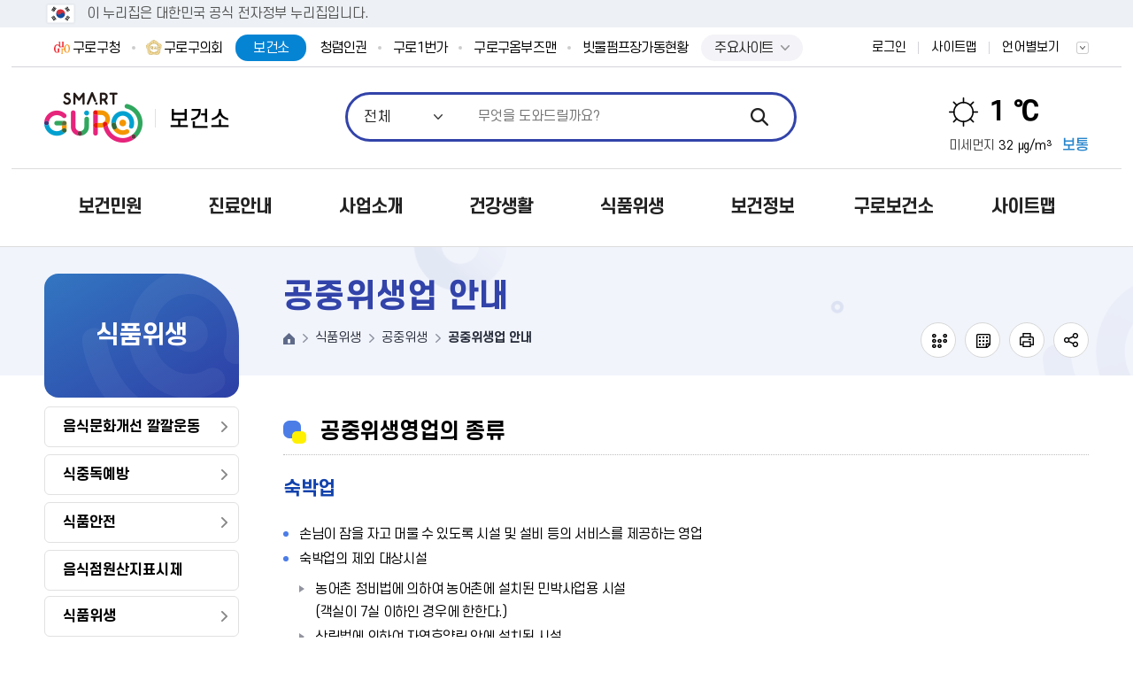

--- FILE ---
content_type: text/html;charset=UTF-8
request_url: https://www.guro.go.kr/health/contents.do?key=1423
body_size: 110005
content:


























<!DOCTYPE html>
<html lang="ko">
<head>
    <meta charset="utf-8" />
    <meta http-equiv="X-UA-Compatible" content="IE=Edge" />
    <meta name="viewport" content="width=device-width, height=device-height, initial-scale=1.0, maximum-scale=2.0, minimum-scale=1.0, user-scalable=yes" />
	<meta name="keywords" content="구로구청" />
	<meta name="description" content="구로구청" />
    <meta name="theme-color" content="#f36f21" />	

    <link rel="stylesheet" type="text/css" href="/common/css/font.css" />
	<!--[if lt IE 9]><link rel="stylesheet" type="text/css" href="/common/css/font_ie8.css" /><![endif]-->
    
    <!--[if lt IE 9]><script src="/common/js/html5.js"></script><![endif]-->
    
    	
		
		<link rel="stylesheet" type="text/css" href="/site/health/css/sub_health.css?v=20250801"/>
		
				
    
    
    
    <script src="/common/js/jquery-1.12.4.min.js"></script>
    <script src="/common/js/jquery-ui.min.js"></script>
    <script src="/common/js/jquery.easing.1.3.min.js"></script>
    <script src="/common/js/jquery.scrollbar.js"></script>
	
	
				<!-- eDotXPress HTML 라이브러리 -->
	<script src="/EDotXPressHtml/js/edotxpress-html.min.js?t=20250801"></script>
	<script src="/EDotXPressHtml/js/edotxpress-common.js?t=20250801"></script>
		
		<!-- 공통 HTML 요소에 점자속성 설정(커스터마이징 필요) -->
	<script src="/EDotXPressHtml/js/edotxpress-config-guro.js?t=20250801"></script>
	
	
    <script src="/common/js/plugins.js"></script>
    <script src="/common/js/program.min.js"></script>
    <script>
        var site = {
            id : 'health',
			key : ['1401', '1422', '1423'],
            layout : 'sub',
            order : '5',
            login : 'false'
        };
    </script>
    <script src="/common/js/layout.js"></script>
    <script src="/site/department/js/common_health.js"></script>
    <script src="/site/health/js/common.js"></script>
    <script src="/common/js/sub.js"></script>
    <script src="/site/department/js/sub.js"></script>
    <script src="/site/health/js/sub.js"></script>


    <!-- 모니터링 
    <script type='text/javascript'>
	var _bwa = [];
	_bwa.push(['setCollectorUrl', 'https://www.guro.go.kr/blueworks/api']);
	_bwa.push(['setCustomerId', 'guro']);
	var d=document, g=d.createElement('script'), s=d.getElementsByTagName('script')[0];
	g.type='text/javascript';
	g.src='/resources/blueworks_js/blueworksWebAgent-2_0-min.js';
	g.async=g.defer=true;
	s.parentNode.insertBefore(g, s);
    </script>
    모니터링 -->


    <title>공중위생업 안내 - 보건소</title>
</head>
<body id="sub5" class="health page1423">
<div id="wrapper">
    <header id="header">
        	
            <div id="nuri-header-top">
			<div class="toggle-wrap">
				<div class="toggle-head">
					<div class="wrap">
						<span class="nuri-txt">이 누리집은 대한민국 공식 전자정부 누리집입니다.</span>
					</div>
				</div>
			</div>
		</div>
		
				
    
        <h1 class="skip">보건소}</h1>
        <div class="accessibility">
            <a href="#contents">본문 바로가기</a>
        </div>
        <div class="gnb">
        
                	
        
        
            <div class="wrap clearfix">
                <div class="gnb_site">
                    <ul class="gnb_list clearfix">
                    <li class="gnb_item">
                    <a href="https://www.guro.go.kr/www/index.do" class="gnb_text" target="_blank" rel="noopener noreferrer" title="새창">구로구청</a>
                    </li>
                    <li class="gnb_item">
                    <a href="http://www.guroc.go.kr/" target="_blank" title="새창" rel="noopener noreferrer" class="gnb_text">구로구의회</a>
                    </li>
                    <li class="gnb_item active">
                    <a href="https://www.guro.go.kr/health/index.do" class="gnb_text">보건소</a>
                    </li>
                    <li class="gnb_item">
                    <a href="https://www.guro.go.kr/upright/index.do" target="_blank" rel="noopener noreferrer" title="새창" class="gnb_text">청렴인권</a>
                    </li>
                    <li class="gnb_item">
                    <a href="https://www.guro.go.kr/guro1st/index.do" target="_blank" rel="noopener noreferrer" title="새창" class="gnb_text">구로1번가</a>
                    </li>	
                    <li class="gnb_item">
                    <a href="https://www.guro.go.kr/www/contents.do?key=3849&" target="_blank" rel="noopener noreferrer" title="새창" class="gnb_text">구로구옴부즈맨</a>
                    </li>
                    <li class="gnb_item">
                    <a href="https://hasu.guro.go.kr/" target="_blank" rel="noopener noreferrer" title="새창" class="gnb_text">빗물펌프장가동현황</a>
                    </li>
                    <li class="gnb_item">
							<script>
								$(document).ready(function() {
									$(".global-site-btn").click(function() {
										if($(this).hasClass("on")) {
											$(this).next(".global-site-box").removeClass("on");
										} else {
											$(this).next(".global-site-box").addClass("on");
										}
										$(this).toggleClass("on")
									})
								})
							</script>
							<div class="global-site-wrap">
								<a href="javascript:void(0)" class="global-site-btn">주요사이트</a>
								<div class="global-site-box">
									<ul class="global-site-list">
										<li class="global-site-item">
											<a href="https://www.guro.go.kr/ceo/index.do" class="gnb_text" target="_blank" rel="noopener noreferrer" title="새창">열린구청장실</a>
										</li>
										<li class="global-site-item">
											<a href="https://www.guro.go.kr/yeyak/index.do" class="gnb_text" target="_blank" rel="noopener noreferrer" title="새창">통합예약</a>
										</li>
										<!--
										<li class="global-site-item">
											<a href="https://www.guro.go.kr/upright/index.do" target="_blank" rel="noopener noreferrer" title="새창" class="gnb_text">청렴인권</a>
										</li>
										-->
										<li class="global-site-item">
											<a href="https://www.guro.go.kr/guro1st/index.do" target="_blank" rel="noopener noreferrer" title="새창" class="gnb_text">구로1번가</a>
										</li>
										<li class="global-site-item">
											<a href="https://www.guro.go.kr/www/contents.do?key=3849&amp;" target="_blank" rel="noopener noreferrer" title="새창" class="gnb_text">구로구옴부즈맨</a>
										</li>
										<!--
										<li class="global-site-item">
											<a href="https://hasu.guro.go.kr" target="_blank" rel="noopener noreferrer" title="새창" class="gnb_text">빗물펌프장가동현황</a>
										</li>
										-->
									</ul>
								</div>
							</div>
						</li>
                </ul>
                </div>
                <div class="gnb_link">
                	<ul class="gnb_list clearfix">
                		
							
							
						<li class="gnb_item member"><a class="gnb_text" href="/health/loginForm.do?url=%2Fhealth%2Fsub.do%3Fkey%3D1423">로그인</a></li>
							
						
                        <li class="gnb_item sitemap"><a href="./sub.do?key=3498" class="gnb_text">사이트맵</a></li>
                        <li class="gnb_item lang">
                            <button type="button" class="gnb_text lang_open">언어별보기</button>
                            <div class="lang_panel">
                                <ul>
                                    <li><a href="https://www.guro.go.kr/health/index.do">KOREA</a></li>
                                    <li><a href="https://www.guro.go.kr/health-eng/index.do" target="_blank" title="새창">ENGLISH</a></li>
                                    <li><a href="https://www.guro.go.kr/health-chn/index.do" target="_blank" title="새창">CHINESE</a></li>
                                </ul>
                            </div>
                        </li>
                    </ul>
                </div>
			</div>
			
				
			
			
		</div>
		<div class="home">
            <div class="wrap">
                <div class="logo">
                    <a href="/health/index.do"><span class="logo_title"><img src="/common/images/layout/logo.png" alt="Digital GURO" /></span><span class="logo_subject"><img src="/site/health/images/common/logo_subject.png" alt="보건소"></span></a>
                </div>
            </div>
        </div>
        <div class="search">
            <div class="wrap">
                <button type="button" class="search_open">열기</button>
				



				<div class="search_panel">
                    <h2>통합검색</h2>
                    <div class="search_bar">
                        <form action="/search/search.jsp" method="get" name="searchQueryForm">							
                            <fieldset>
                                <legend>검색</legend>
                                <span class="search_select">
                                <select title="검색 유형 선택" id="collectionSelectBox">
                                    <option value="ALL" selected>전체</option>
									<option value="notice" >민원서식</option>
									<option value="bbs" >게시판</option>
									<option value="menu" >메뉴안내</option>
									<option value="web_page" >웹페이지</option>
									<option value="task" >직원정보</option>
									<option value="multimedia" >이미지</option>
									<option value="file" >일반문서</option>
                                </select>
                            </span>
                                <input type="search" id="queryDESC" name="query" class="search_query" title="검색어" placeholder="무엇을 도와드릴까요?" />
								<!--<input type="search" id="queryDESC" name="query" class="search_query" title="검색어" placeholder="검색어를 입력해주세요" value="대형폐기물"  />-->

                                <input type="submit" class="search_submit" value="검색" />                                
                            </fieldset>
                        </form>
                    </div>
                    <!-- <div class="search_popular">
                        <h3 class="h0">인기검색어</h3>
						<div id="pop" class="search_list"></div>
					<script type="text/javascript">
function getPopkeyword(ranges) {
	//return;
	var str = "";
	var target		= "popword";
	var range		= ranges;
	var collection  = "_ALL_";
    var datatype   = "text";
    $("a[name='popwords']").removeClass("active");
    if(range == 'D'){
    	$('#popToday').addClass("active");
    }else if(range == 'W'){
    	$('#popWeek').addClass("active");
    }else{
    	$('#popMonth').addClass("active");
    }
    	

	$.ajax({
	  type: "POST",
	  url: "/search/popword/popword.jsp",
	  async : false,
	  dataType: datatype,
	  data: { "target" : target, "range" : range, "collection" : collection , "datatype" : datatype },
	  success: function(text) {
		  text = text.trim();
		  var xml = $.parseXML(text);
		  	if(range == 'D'){
				$('#day').empty();
		    	$('#day').append(str);
		    }else if(range == 'W'){
		    	$('#week').empty();
		    	$('#week').append(str);
		    }else{
		    	$('#month').empty();
		  		$('#month').append(str);
		    }
		    
			//str += "	<ol>";
			$(xml).find("Query").each(function(i){
				str += "<div class='search_item'><a href=\"#none\" onclick=\"javascript:doKeyword('" + $(this).text() + "');\">" + $(this).text() + "</a>";//<span class=\"rank_state\">";
				/*
				if ($(this).attr("updown") == "U") {
					str += "<span class=\"up\">상승</span>" + $(this).attr("count");
				} else if ($(this).attr("updown") == "D") {
					str += "<span class=\"down\">하락</span>" + $(this).attr("count");
				} else if ($(this).attr("updown") == "N") {
					str += "<span class=\"new\">new</span>";
				} else if ($(this).attr("updown") == "C") {
					str += "<span class=\"same\">동일</span>" + $(this).attr("count");
				}
				str += "</span></li>";
				*/
				str += "</div>";
			});
			//str += "	</ul>";
			//str += "</div>";
			if(range == 'D'){
				$('#pop').empty();
		    	$('#pop').append(str);
		    }else if(range =='W'){
		    	$('#week').empty();
		    	$('#week').append(str);
		    }else if(range == 'M'){
		    	$('#month').empty();
		    	$('#month').append(str);
		    }
	  }
	});
	
}

getPopkeyword('D');

function doKeyword(text){
	$("#queryDESC").val(text);
	document.searchQueryForm.submit();
}
</script>
                        <!-- <div class="search_list">
                            <div class="search_item"><a href="#n">건축과</a></div>
                            <div class="search_item"><a href="#n">폐기물</a></div>
                            <div class="search_item"><a href="#n">조직도</a></div>
                            <div class="search_item"><a href="#n">환경미화원</a></div>
                            <div class="search_item"><a href="#n">독감</a></div>
                            <div class="search_item"><a href="#n">민방위</a></div>
                        </div>
                        <div class="search_control clearfix">
                            <button type="button" class="search_prev">이전</button>
                            <button type="button" class="search_next">다음</button>
                        </div> 
                    </div> -->
                    <button type="button" class="search_close">닫기</button>
                </div><!--//search-->
			</div>
        </div>
				


<style>
	.weather_pm .weather_degree {
		color : #000;
	}
</style>
<script>
	function isNumber(value) {
		return !isNaN(value) && !isNaN(parseFloat(value));
	}

	$(document).ready(function() {
		let pm10Value = "32";
		let weatherValueNanYn = 'N'
		let weatherDegreeElement = document.querySelector('.weather_pm .weather_degree');
		let resultTag = ""

		if(isNumber(pm10Value)) {
			weatherValueNanYn = "Y";
		}

		if(weatherValueNanYn === 'Y') {
			if(weatherValueNanYn === 'Y') {
				if(pm10Value <= 30) {
					resultTag = '<span class="weather_pmtxt good">좋음</span>'
				} else if(pm10Value <= 80) {
					resultTag = '<span class="weather_pmtxt normal">보통</span>'
				} else if(pm10Value <= 150) {
					resultTag = '<span class="weather_pmtxt bad">나쁨</span>'
				} else if(pm10Value > 150) {
					resultTag = '<span class="weather_pmtxt vbad">매우나쁨</span>'
				}
			}

			if(weatherDegreeElement) {
				document.querySelector('.weather_pm').insertAdjacentHTML('beforeend', resultTag);
				console.log('pm10Value ===> ', pm10Value);
			}
		}
	})
</script>
<!-- 부서 -->
<div class="weather">
	<h2 class="skip">날씨</h2>
	<div class="wrap clearfix">
		<!--
			기본 : 맑음
			type2 : 구름조금
			type3 : 구름많음
			type4 : 흐림
			type5 : 비
			type6 : 눈/비
			type7 : 눈
		-->
		<div class="weather_info ">
			<span class="weather_state">맑음</span>
			<span class="weather_temp">1 ℃</span>
			<span class="weather_environment">
					<span class="weather_pm">미세먼지
							<span class="weather_degree">32 ㎍/m³</span>
					</span>
			</span>
		</div>
	</div>
</div>

		
		<div id="lnb" class="lnb">
			<div class="menu_show">
                <button type="button" class="menu_btn">주메뉴 열기</button>
            </div>
            <nav class="menu after eachdown">
                <h2 class="skip">주메뉴</h2>
                <div class="wrap">
                    <div class="menu_title">
                        <div class="menu_link">
                            <ul class="clearfix">
								
									
									
										<li class="member"><a href="/health/loginForm.do?url=%2Fhealth%2Fsub.do%3Fkey%3D1423">로그인</a></li>
									
								
                            </ul>
                        </div>
                    </div>                    
                    <div class="depth depth1"> <!-- 차수에 맞는 숫자와 조합하여 클래스를 넣어주세요 (예 : depth#, depth#_#) -->
                        <ul class="depth_list depth1_list clearfix">
							



	<li class="depth_item depth1_item">
		<a data-menu-key="1296" class="depth_text depth1_text" href="/health/contents.do?key=1298&" target="_self">보건민원</a>
		<div class="depth depth2">
		    <div class="depth2_content">
		        <div class="depth_title depth2_title clearfix">
		            <div class="depth2_info">
						<span class="depth2_subject">보건민원</span>
		            </div>
		        </div>
				<ul class="depth_list depth2_list">
				<li class="depth_item depth2_item clearfix">
					<a data-menu-key="1297" class="depth_text depth2_text" href="/health/contents.do?key=1298&" target="_self">민원안내</a>
					<div class="depth depth3">
						<ul class="depth_list depth3_list cut">
							<li class="depth_item depth3_item">
								<a data-menu-key="1298" class="depth_text depth3_text" href="/health/contents.do?key=1298&" target="_self">건강진단(결과)서 발급안내</a>
							</li>
							<li class="depth_item depth3_item">
								<a data-menu-key="1299" class="depth_text depth3_text" href="/health/contents.do?key=1299&" target="_self">온라인발급</a>
							</li>
							<li class="depth_item depth3_item">
								<a data-menu-key="1300" class="depth_text depth3_text" href="/health/selectBbsNttList.do?bbsNo=575&key=1300&" target="_self">각종신고서식</a>
							</li>
					</ul>
					</div>
				</li>
				<li class="depth_item depth2_item clearfix">
					<a data-menu-key="3953" class="depth_text depth2_text" href="/health/contents.do?key=3953&" target="_self">민원상담</a>
				</li>
				<li class="depth_item depth2_item clearfix">
					<a data-menu-key="1303" class="depth_text depth2_text" href="/health/selectBbsNttList.do?bbsNo=577&key=1303&" target="_self">자주하는 질문</a>
				</li>
				<li class="depth_item depth2_item clearfix">
					<a data-menu-key="1304" class="depth_text depth2_text" href="/health/selectBbsNttList.do?bbsNo=578&key=1304&" target="_self">공지사항</a>
				</li>
				</ul>
			</div>
		</div>	
	</li>
	<li class="depth_item depth1_item">
		<a data-menu-key="1305" class="depth_text depth1_text" href="/health/contents.do?key=1306&" target="_self">진료안내</a>
		<div class="depth depth2">
		    <div class="depth2_content">
		        <div class="depth_title depth2_title clearfix">
		            <div class="depth2_info">
						<span class="depth2_subject">진료안내</span>
		            </div>
		        </div>
				<ul class="depth_list depth2_list">
				<li class="depth_item depth2_item clearfix">
					<a data-menu-key="1306" class="depth_text depth2_text" href="/health/contents.do?key=1306&" target="_self">내과진료</a>
				</li>
				<li class="depth_item depth2_item clearfix">
					<a data-menu-key="1307" class="depth_text depth2_text" href="/health/contents.do?key=1307&" target="_self">물리치료</a>
				</li>
				<li class="depth_item depth2_item clearfix">
					<a data-menu-key="1309" class="depth_text depth2_text" href="/health/contents.do?key=1309&" target="_self">장애인치과진료</a>
				</li>
				<li class="depth_item depth2_item clearfix">
					<a data-menu-key="1311" class="depth_text depth2_text" href="/health/brstpumpRendRereqstList.do?key=1311&rep=1&" target="_self">유축기대여</a>
				</li>
				<li class="depth_item depth2_item clearfix">
					<a data-menu-key="3919" class="depth_text depth2_text" href="/health/contents.do?key=3919&" target="_self">골밀도검사</a>
				</li>
				<li class="depth_item depth2_item clearfix">
					<a data-menu-key="1312" class="depth_text depth2_text" href="/health/contents.do?key=1312&" target="_self">진료내역조회</a>
				</li>
				<li class="depth_item depth2_item clearfix">
					<a data-menu-key="1316" class="depth_text depth2_text" href="/health/contents.do?key=1317&" target="_self">검진안내</a>
					<div class="depth depth3">
						<ul class="depth_list depth3_list cut">
							<li class="depth_item depth3_item">
								<a data-menu-key="1317" class="depth_text depth3_text" href="/health/contents.do?key=1317&" target="_self">건강검진</a>
							</li>
							<li class="depth_item depth3_item">
								<a data-menu-key="1319" class="depth_text depth3_text" href="/health/contents.do?key=1319&" target="_self">결핵검사</a>
							</li>
							<li class="depth_item depth3_item">
								<a data-menu-key="1321" class="depth_text depth3_text" href="/health/contents.do?key=1321&" target="_self">성병,에이즈 검사</a>
							</li>
					</ul>
					</div>
				</li>
				</ul>
			</div>
		</div>	
	</li>
	<li class="depth_item depth1_item">
		<a data-menu-key="1322" class="depth_text depth1_text" href="/health/contents.do?key=1320&" target="_self">사업소개</a>
		<div class="depth depth2">
		    <div class="depth2_content">
		        <div class="depth_title depth2_title clearfix">
		            <div class="depth2_info">
						<span class="depth2_subject">사업소개</span>
		            </div>
		        </div>
				<ul class="depth_list depth2_list">
				<li class="depth_item depth2_item clearfix">
					<a data-menu-key="1323" class="depth_text depth2_text" href="/health/contents.do?key=1320&" target="_self">지원사업</a>
					<div class="depth depth3">
						<ul class="depth_list depth3_list cut">
							<li class="depth_item depth3_item">
								<a data-menu-key="4400" class="depth_text depth3_text" href="/health/contents.do?key=1320&" target="_self">임신준비</a>
								<div class="depth depth4">
		                            <ul class="depth_list depth4_list">
										<li class="depth_item depth4_item"><a data-menu-key="1320" class="depth_text depth4_text" href="/health/contents.do?key=1320&" target="_self">임신 사전건강관리 지원사업</a>
										</li>
										<li class="depth_item depth4_item"><a data-menu-key="4527" class="depth_text depth4_text" href="/health/contents.do?key=4527&" target="_self">구로구 임신준비 지원</a>
										</li>
										<li class="depth_item depth4_item"><a data-menu-key="1328" class="depth_text depth4_text" href="/health/contents.do?key=1328&" target="_self">난임부부지원</a>
										</li>
										<li class="depth_item depth4_item"><a data-menu-key="3814" class="depth_text depth4_text" href="/health/contents.do?key=3814&" target="_self">한의약 난임치료 지원</a>
										</li>
										<li class="depth_item depth4_item"><a data-menu-key="4487" class="depth_text depth4_text" href="/health/contents.do?key=4487&" target="_self">정난관 복원 사업</a>
										</li>
										<li class="depth_item depth4_item"><a data-menu-key="4537" class="depth_text depth4_text" href="/health/contents.do?key=4537&" target="_self">영구 불임 예상 난자·정자 냉동 지원사업</a>
										</li>
								</ul>
								</div>
							</li>
							<li class="depth_item depth3_item">
								<a data-menu-key="4401" class="depth_text depth3_text" href="/health/contents.do?key=1310&" target="_self">임신·출산지원</a>
								<div class="depth depth4">
		                            <ul class="depth_list depth4_list">
										<li class="depth_item depth4_item"><a data-menu-key="1310" class="depth_text depth4_text" href="/health/contents.do?key=1310&" target="_self">임산부진료</a>
										</li>
										<li class="depth_item depth4_item"><a data-menu-key="1354" class="depth_text depth4_text" href="/health/contents.do?key=1354&" target="_self">모자보건 교육사업</a>
										</li>
										<li class="depth_item depth4_item"><a data-menu-key="4392" class="depth_text depth4_text" href="/health/contents.do?key=4392&" target="_self">35세 이상 임산부 의료비 지원</a>
										</li>
										<li class="depth_item depth4_item"><a data-menu-key="1329" class="depth_text depth4_text" href="/health/contents.do?key=1329&" target="_self">산모·신생아 건강관리사 지원</a>
										</li>
										<li class="depth_item depth4_item"><a data-menu-key="1337" class="depth_text depth4_text" href="/health/contents.do?key=1337&" target="_self">서울형 산후조리비용 지원</a>
										</li>
										<li class="depth_item depth4_item"><a data-menu-key="1345" class="depth_text depth4_text" href="/health/contents.do?key=1345&" target="_self">서울아기 건강 첫걸음사업</a>
										</li>
										<li class="depth_item depth4_item"><a data-menu-key="1335" class="depth_text depth4_text" href="/health/contents.do?key=1335&" target="_self">고위험 임산부 의료비지원</a>
										</li>
										<li class="depth_item depth4_item"><a data-menu-key="1503" class="depth_text depth4_text" href="/health/contents.do?key=1503&" target="_self">산후조리원 현황</a>
										</li>
										<li class="depth_item depth4_item"><a data-menu-key="4450" class="depth_text depth4_text" href="/health/contents.do?key=4450&" target="_self">구로형 산후조리비용 지원</a>
										</li>
								</ul>
								</div>
							</li>
							<li class="depth_item depth3_item">
								<a data-menu-key="4402" class="depth_text depth3_text" href="/health/contents.do?key=1357&" target="_self">영유아 지원</a>
								<div class="depth depth4">
		                            <ul class="depth_list depth4_list">
										<li class="depth_item depth4_item"><a data-menu-key="1357" class="depth_text depth4_text" href="/health/contents.do?key=1357&" target="_self">영유아건강검진안내</a>
										</li>
										<li class="depth_item depth4_item"><a data-menu-key="1325" class="depth_text depth4_text" href="/health/contents.do?key=1325&" target="_self">미숙아,선천성 이상아</a>
										</li>
										<li class="depth_item depth4_item"><a data-menu-key="1336" class="depth_text depth4_text" href="/health/contents.do?key=1336&" target="_self">저소득층 기저귀·분유 지원</a>
										</li>
										<li class="depth_item depth4_item"><a data-menu-key="1327" class="depth_text depth4_text" href="/health/contents.do?key=1327&" target="_self">선천성 대사이상검사 및 환아관리</a>
										</li>
										<li class="depth_item depth4_item"><a data-menu-key="1332" class="depth_text depth4_text" href="/health/contents.do?key=1332&" target="_self">0세아 의료비 지원</a>
										</li>
								</ul>
								</div>
							</li>
							<li class="depth_item depth3_item">
								<a data-menu-key="1324" class="depth_text depth3_text" href="/health/contents.do?key=1324&" target="_self">희귀질환자 의료비지원</a>
							</li>
							<li class="depth_item depth3_item">
								<a data-menu-key="1326" class="depth_text depth3_text" href="/health/contents.do?key=1326&" target="_self">B형간염 주산기감염</a>
							</li>
							<li class="depth_item depth3_item">
								<a data-menu-key="1330" class="depth_text depth3_text" href="/health/contents.do?key=1330&" target="_self">암환자의료비지원</a>
							</li>
							<li class="depth_item depth3_item">
								<a data-menu-key="1331" class="depth_text depth3_text" href="/health/contents.do?key=1331&" target="_self">선천성난청검사 및 보청기 지원</a>
							</li>
							<li class="depth_item depth3_item">
								<a data-menu-key="1333" class="depth_text depth3_text" href="/health/contents.do?key=1333&" target="_self">치매치료관리비</a>
							</li>
							<li class="depth_item depth3_item">
								<a data-menu-key="1334" class="depth_text depth3_text" href="/health/contents.do?key=1334&" target="_self">원인확진검사비 지원</a>
							</li>
							<li class="depth_item depth3_item">
								<a data-menu-key="1338" class="depth_text depth3_text" href="/health/contents.do?key=1338&" target="_self">서울형 입원생활비 지원(서울형 유급병가)</a>
							</li>
							<li class="depth_item depth3_item">
								<a data-menu-key="3950" class="depth_text depth3_text" href="/health/contents.do?key=3950&" target="_self">한의약 치매 건강증진사업</a>
							</li>
							<li class="depth_item depth3_item">
								<a data-menu-key="4046" class="depth_text depth3_text" href="/health/contents.do?key=4046&" target="_self">1형당뇨 의료비 지원사업</a>
							</li>
							<li class="depth_item depth3_item">
								<a data-menu-key="4090" class="depth_text depth3_text" href="/health/contents.do?key=4090&" target="_self">알레르기 질환 의료비 지원사업</a>
							</li>
					</ul>
					</div>
				</li>
				<li class="depth_item depth2_item clearfix">
					<a data-menu-key="4489" class="depth_text depth2_text" href="/health/contents.do?key=4489&" target="_self">업종별 행정처분기준</a>
				</li>
				<li class="depth_item depth2_item clearfix">
					<a data-menu-key="1339" class="depth_text depth2_text" href="/health/contents.do?key=1340&" target="_self">국가암관리</a>
					<div class="depth depth3">
						<ul class="depth_list depth3_list cut">
							<li class="depth_item depth3_item">
								<a data-menu-key="1340" class="depth_text depth3_text" href="/health/contents.do?key=1340&" target="_self">국가암조기검진사업</a>
							</li>
							<li class="depth_item depth3_item">
								<a data-menu-key="1341" class="depth_text depth3_text" href="/health/contents.do?key=1341&" target="_self">재가암환자관리</a>
							</li>
					</ul>
					</div>
				</li>
				<li class="depth_item depth2_item clearfix">
					<a data-menu-key="1342" class="depth_text depth2_text" href="/health/contents.do?key=1343&" target="_self">방문건강관리</a>
					<div class="depth depth3">
						<ul class="depth_list depth3_list cut">
							<li class="depth_item depth3_item">
								<a data-menu-key="1343" class="depth_text depth3_text" href="/health/contents.do?key=1343&" target="_self">맞춤형 방문건강관리</a>
							</li>
							<li class="depth_item depth3_item">
								<a data-menu-key="1346" class="depth_text depth3_text" href="/health/contents.do?key=1346&" target="_self">지역사회중심재활사업</a>
							</li>
							<li class="depth_item depth3_item">
								<a data-menu-key="4160" class="depth_text depth3_text" href="/health/contents.do?key=4160&" target="_self">AI·IoT 기반 어르신 건강관리사업</a>
							</li>
					</ul>
					</div>
				</li>
				<li class="depth_item depth2_item clearfix">
					<a data-menu-key="1347" class="depth_text depth2_text" href="/health/contents.do?key=1348&" target="_self">위탁운영사업</a>
					<div class="depth depth3">
						<ul class="depth_list depth3_list cut">
							<li class="depth_item depth3_item">
								<a data-menu-key="1348" class="depth_text depth3_text" href="/health/contents.do?key=1348&" target="_self">구로구정신건강복지센터</a>
							</li>
							<li class="depth_item depth3_item">
								<a data-menu-key="1350" class="depth_text depth3_text" href="/health/contents.do?key=1350&" target="_self">구로구치매안심센터</a>
							</li>
					</ul>
					</div>
				</li>
				<li class="depth_item depth2_item clearfix">
					<a data-menu-key="1351" class="depth_text depth2_text" href="/health/contents.do?key=1352&" target="_self">보건교육</a>
					<div class="depth depth3">
						<ul class="depth_list depth3_list cut">
							<li class="depth_item depth3_item">
								<a data-menu-key="1352" class="depth_text depth3_text" href="/health/contents.do?key=1352&" target="_self">심뇌혈관질환 예방관리교육</a>
							</li>
							<li class="depth_item depth3_item">
								<a data-menu-key="1353" class="depth_text depth3_text" href="/health/contents.do?key=1353&" target="_self">응급처치 및 심폐소생술교육</a>
							</li>
							<li class="depth_item depth3_item">
								<a data-menu-key="3947" class="depth_text depth3_text" href="/health/contents.do?key=3947&" target="_self">흡연 및 음주폐해 예방교육</a>
							</li>
							<li class="depth_item depth3_item">
								<a data-menu-key="3452" class="depth_text depth3_text" href="null?" target="_self">모자보건 교육사업</a>
								<div class="depth depth4">
		                            <ul class="depth_list depth4_list">
								</ul>
								</div>
							</li>
					</ul>
					</div>
				</li>
				<li class="depth_item depth2_item clearfix">
					<a data-menu-key="1355" class="depth_text depth2_text" href="/health/contents.do?key=1356&" target="_self">건강증진</a>
					<div class="depth depth3">
						<ul class="depth_list depth3_list cut">
							<li class="depth_item depth3_item">
								<a data-menu-key="1356" class="depth_text depth3_text" href="/health/contents.do?key=1356&" target="_self">구강보건</a>
							</li>
					</ul>
					</div>
				</li>
				<li class="depth_item depth2_item clearfix">
					<a data-menu-key="1358" class="depth_text depth2_text" href="/health/contents.do?key=1359&" target="_self">유기동물보호사업</a>
					<div class="depth depth3">
						<ul class="depth_list depth3_list cut">
							<li class="depth_item depth3_item">
								<a data-menu-key="1359" class="depth_text depth3_text" href="/health/contents.do?key=1359&" target="_self">유기동물보호관리</a>
							</li>
							<li class="depth_item depth3_item">
								<a data-menu-key="1360" class="depth_text depth3_text" href="/health/contents.do?key=1360&" target="_self">길고양이 중성화 사업</a>
							</li>
					</ul>
					</div>
				</li>
				<li class="depth_item depth2_item clearfix">
					<a data-menu-key="1361" class="depth_text depth2_text" href="/health/contents.do?key=1361&" target="_self">장기기증희망등록</a>
				</li>
				<li class="depth_item depth2_item clearfix">
					<a data-menu-key="1362" class="depth_text depth2_text" href="/health/contents.do?key=1362&" target="_self">필수예방접종전액지원사업</a>
				</li>
				<li class="depth_item depth2_item clearfix">
					<a data-menu-key="1363" class="depth_text depth2_text" href="/health/contents.do?key=1363&" target="_self">토요열린보건소운영</a>
				</li>
				<li class="depth_item depth2_item clearfix">
					<a data-menu-key="4460" class="depth_text depth2_text" href="/health/contents.do?key=4460&" target="_self">구로구 모자건강센터</a>
				</li>
				</ul>
			</div>
		</div>	
	</li>
	<li class="depth_item depth1_item">
		<a data-menu-key="1364" class="depth_text depth1_text" href="/health/contents.do?key=3772&" target="_self">건강생활</a>
		<div class="depth depth2">
		    <div class="depth2_content">
		        <div class="depth_title depth2_title clearfix">
		            <div class="depth2_info">
						<span class="depth2_subject">건강생활</span>
		            </div>
		        </div>
				<ul class="depth_list depth2_list">
				<li class="depth_item depth2_item clearfix">
					<a data-menu-key="3771" class="depth_text depth2_text" href="/health/contents.do?key=3772&" target="_self">보건지소</a>
					<div class="depth depth3">
						<ul class="depth_list depth3_list cut">
							<li class="depth_item depth3_item">
								<a data-menu-key="3772" class="depth_text depth3_text" href="/health/contents.do?key=3772&" target="_self">오류 보건지소</a>
							</li>
							<li class="depth_item depth3_item">
								<a data-menu-key="3773" class="depth_text depth3_text" href="/health/contents.do?key=3773&" target="_self">G밸리보건지소</a>
							</li>
					</ul>
					</div>
				</li>
				<li class="depth_item depth2_item clearfix">
					<a data-menu-key="1365" class="depth_text depth2_text" href="/health/contents.do?key=1367&" target="_self">건강도시</a>
					<div class="depth depth3">
						<ul class="depth_list depth3_list cut">
							<li class="depth_item depth3_item">
								<a data-menu-key="1367" class="depth_text depth3_text" href="/health/contents.do?key=1367&" target="_self">건강도시란</a>
							</li>
							<li class="depth_item depth3_item">
								<a data-menu-key="1368" class="depth_text depth3_text" href="/health/contents.do?key=1368&" target="_self">연맹소개</a>
							</li>
							<li class="depth_item depth3_item">
								<a data-menu-key="1369" class="depth_text depth3_text" href="/health/contents.do?key=1369&" target="_self">건강구로</a>
							</li>
							<li class="depth_item depth3_item">
								<a data-menu-key="1372" class="depth_text depth3_text" href="/health/contents.do?key=1372&" target="_self">관련기관</a>
							</li>
					</ul>
					</div>
				</li>
				<li class="depth_item depth2_item clearfix">
					<a data-menu-key="1373" class="depth_text depth2_text" href="/health/contents.do?key=1375&" target="_self">금연</a>
					<div class="depth depth3">
						<ul class="depth_list depth3_list cut">
							<li class="depth_item depth3_item">
								<a data-menu-key="1375" class="depth_text depth3_text" href="/health/contents.do?key=1375&" target="_self">금연클리닉</a>
							</li>
							<li class="depth_item depth3_item">
								<a data-menu-key="1376" class="depth_text depth3_text" href="/health/contents.do?key=1376&" target="_self">금연방법7가지</a>
							</li>
							<li class="depth_item depth3_item">
								<a data-menu-key="1377" class="depth_text depth3_text" href="/health/contents.do?key=1378&" target="_self">자가검진</a>
								<div class="depth depth4">
		                            <ul class="depth_list depth4_list">
										<li class="depth_item depth4_item"><a data-menu-key="1378" class="depth_text depth4_text" href="/health/contents.do?key=1378&" target="_self">니코틴의존도</a>
										</li>
										<li class="depth_item depth4_item"><a data-menu-key="1379" class="depth_text depth4_text" href="/health/contents.do?key=1379&" target="_self">알코올의존도</a>
										</li>
								</ul>
								</div>
							</li>
							<li class="depth_item depth3_item">
								<a data-menu-key="1380" class="depth_text depth3_text" href="/health/contents.do?key=1380&" target="_self">간접흡연예방</a>
							</li>
					</ul>
					</div>
				</li>
				<li class="depth_item depth2_item clearfix">
					<a data-menu-key="4466" class="depth_text depth2_text" href="/health/contents.do?key=4467&" target="_self">흡연과태료 감면제도</a>
					<div class="depth depth3">
						<ul class="depth_list depth3_list cut">
							<li class="depth_item depth3_item">
								<a data-menu-key="4467" class="depth_text depth3_text" href="/health/contents.do?key=4467&" target="_self">흡연과태료 감면제도</a>
							</li>
							<li class="depth_item depth3_item">
								<a data-menu-key="4468" class="depth_text depth3_text" href="/health/contents.do?key=4468&" target="_self">흡연과태료 감면제도란?</a>
							</li>
							<li class="depth_item depth3_item">
								<a data-menu-key="4469" class="depth_text depth3_text" href="/health/smokeFineRdcEdcApply.do?key=4469&" target="_self">교육신청</a>
							</li>
							<li class="depth_item depth3_item">
								<a data-menu-key="4470" class="depth_text depth3_text" href="/health/smokeFineRdcXptApply.do?key=4470&" target="_self">감면신청</a>
							</li>
							<li class="depth_item depth3_item">
								<a data-menu-key="4471" class="depth_text depth3_text" href="/health/smokeFineRdcApplyList.do?key=4471&" target="_self">교육 / 감면 신청내역</a>
							</li>
							<li class="depth_item depth3_item">
								<a data-menu-key="4472" class="depth_text depth3_text" href="/health/selectBbsNttList.do?bbsNo=1186&key=4472&" target="_self">자주 묻는 질문</a>
							</li>
					</ul>
					</div>
				</li>
				<li class="depth_item depth2_item clearfix">
					<a data-menu-key="1381" class="depth_text depth2_text" href="/health/contents.do?key=1382&" target="_self">영양,운동,비만</a>
					<div class="depth depth3">
						<ul class="depth_list depth3_list cut">
							<li class="depth_item depth3_item">
								<a data-menu-key="1382" class="depth_text depth3_text" href="/health/contents.do?key=1382&" target="_self">영양플러스</a>
							</li>
							<li class="depth_item depth3_item">
								<a data-menu-key="1383" class="depth_text depth3_text" href="/health/contents.do?key=1383&" target="_self">어린이건강체험관</a>
							</li>
							<li class="depth_item depth3_item">
								<a data-menu-key="1384" class="depth_text depth3_text" href="/health/contents.do?key=1384&" target="_self">체력증진센터</a>
							</li>
							<li class="depth_item depth3_item">
								<a data-menu-key="1385" class="depth_text depth3_text" href="/health/contents.do?key=1385&" target="_self">비만예방관리</a>
							</li>
					</ul>
					</div>
				</li>
				<li class="depth_item depth2_item clearfix">
					<a data-menu-key="1391" class="depth_text depth2_text" href="/health/contents.do?key=1392&" target="_self">대사증후군</a>
					<div class="depth depth3">
						<ul class="depth_list depth3_list cut">
							<li class="depth_item depth3_item">
								<a data-menu-key="1392" class="depth_text depth3_text" href="/health/contents.do?key=1392&" target="_self">건강관리센터</a>
							</li>
							<li class="depth_item depth3_item">
								<a data-menu-key="4077" class="depth_text depth3_text" href="/health/contents.do?key=4077&" target="_self">모바일헬스케어사업</a>
							</li>
					</ul>
					</div>
				</li>
				<li class="depth_item depth2_item clearfix">
					<a data-menu-key="1393" class="depth_text depth2_text" href="/health/contents.do?key=1394&" target="_self">심뇌혈관질환</a>
					<div class="depth depth3">
						<ul class="depth_list depth3_list cut">
							<li class="depth_item depth3_item">
								<a data-menu-key="1394" class="depth_text depth3_text" href="/health/contents.do?key=1394&" target="_self">심뇌혈관질환의 정의</a>
							</li>
							<li class="depth_item depth3_item">
								<a data-menu-key="1395" class="depth_text depth3_text" href="/health/contents.do?key=1395&" target="_self">9대 생활수칙</a>
							</li>
							<li class="depth_item depth3_item">
								<a data-menu-key="4563" class="depth_text depth3_text" href="/health/contents.do?key=4563&" target="_self">자기혈관 숫자알기</a>
							</li>
					</ul>
					</div>
				</li>
				<li class="depth_item depth2_item clearfix">
					<a data-menu-key="1396" class="depth_text depth2_text" href="/health/contents.do?key=1397&" target="_self">아토피</a>
					<div class="depth depth3">
						<ul class="depth_list depth3_list cut">
							<li class="depth_item depth3_item">
								<a data-menu-key="1397" class="depth_text depth3_text" href="/health/contents.do?key=1397&" target="_self">아토피예방교실</a>
							</li>
							<li class="depth_item depth3_item">
								<a data-menu-key="1398" class="depth_text depth3_text" href="/health/contents.do?key=1398&" target="_self">아토피천식교육정보센터</a>
							</li>
					</ul>
					</div>
				</li>
				<li class="depth_item depth2_item clearfix">
					<a data-menu-key="1400" class="depth_text depth2_text" href="/health/selectBbsNttList.do?bbsNo=584&key=1400&" target="_self">정보광장</a>
				</li>
				</ul>
			</div>
		</div>	
	</li>
	<li class="depth_item depth1_item">
		<a data-menu-key="1401" class="depth_text depth1_text" href="/health/contents.do?key=1403&" target="_self">식품위생</a>
		<div class="depth depth2">
		    <div class="depth2_content">
		        <div class="depth_title depth2_title clearfix">
		            <div class="depth2_info">
						<span class="depth2_subject">식품위생</span>
		            </div>
		        </div>
				<ul class="depth_list depth2_list">
				<li class="depth_item depth2_item clearfix">
					<a data-menu-key="1402" class="depth_text depth2_text" href="/health/contents.do?key=1403&" target="_self">음식문화개선 깔깔운동</a>
					<div class="depth depth3">
						<ul class="depth_list depth3_list cut">
							<li class="depth_item depth3_item">
								<a data-menu-key="1403" class="depth_text depth3_text" href="/health/contents.do?key=1403&" target="_self">깔깔운동이란</a>
							</li>
							<li class="depth_item depth3_item">
								<a data-menu-key="1404" class="depth_text depth3_text" href="/health/contents.do?key=1404&" target="_self">좋은식단제</a>
							</li>
							<li class="depth_item depth3_item">
								<a data-menu-key="1405" class="depth_text depth3_text" href="/health/ggalshopList.do?key=1405&searchShopSe=ggal&" target="_self">깔깔가맹점</a>
							</li>
							<li class="depth_item depth3_item">
								<a data-menu-key="1406" class="depth_text depth3_text" href="/health/bestshopList.do?key=1406&searchShopSe=best&" target="_self">모범음식점</a>
							</li>
							<li class="depth_item depth3_item">
								<a data-menu-key="1407" class="depth_text depth3_text" href="/health/contents.do?key=1407&" target="_self">음식문화특화거리(깔깔거리)</a>
							</li>
					</ul>
					</div>
				</li>
				<li class="depth_item depth2_item clearfix">
					<a data-menu-key="1408" class="depth_text depth2_text" href="/health/contents.do?key=1409&" target="_self">식중독예방</a>
					<div class="depth depth3">
						<ul class="depth_list depth3_list cut">
							<li class="depth_item depth3_item">
								<a data-menu-key="1409" class="depth_text depth3_text" href="/health/contents.do?key=1409&" target="_self">1830 손씻기</a>
							</li>
							<li class="depth_item depth3_item">
								<a data-menu-key="1410" class="depth_text depth3_text" href="/health/contents.do?key=1410&" target="_self">식중독예방포털</a>
							</li>
					</ul>
					</div>
				</li>
				<li class="depth_item depth2_item clearfix">
					<a data-menu-key="1411" class="depth_text depth2_text" href="/health/contents.do?key=1412&" target="_self">식품안전</a>
					<div class="depth depth3">
						<ul class="depth_list depth3_list cut">
							<li class="depth_item depth3_item">
								<a data-menu-key="1412" class="depth_text depth3_text" href="/health/contents.do?key=1412&" target="_self">부정불량식품‧위해식품 정보</a>
							</li>
							<li class="depth_item depth3_item">
								<a data-menu-key="1413" class="depth_text depth3_text" href="/health/contents.do?key=1413&" target="_self">서울시 식품안전정보포털</a>
							</li>
							<li class="depth_item depth3_item">
								<a data-menu-key="1414" class="depth_text depth3_text" href="/health/contents.do?key=1414&" target="_self">어린이 기호식품 품질인증</a>
							</li>
					</ul>
					</div>
				</li>
				<li class="depth_item depth2_item clearfix">
					<a data-menu-key="1415" class="depth_text depth2_text" href="/health/contents.do?key=1415&" target="_self">음식점원산지표시제</a>
				</li>
				<li class="depth_item depth2_item clearfix">
					<a data-menu-key="1416" class="depth_text depth2_text" href="/health/contents.do?key=1417&" target="_self">식품위생</a>
					<div class="depth depth3">
						<ul class="depth_list depth3_list cut">
							<li class="depth_item depth3_item">
								<a data-menu-key="1417" class="depth_text depth3_text" href="/health/contents.do?key=1417&" target="_self">식품위생업안내</a>
							</li>
							<li class="depth_item depth3_item">
								<a data-menu-key="1418" class="depth_text depth3_text" href="/health/selectBbsNttList.do?bbsNo=585&key=1418&" target="_self">식품위생업허가신고</a>
							</li>
							<li class="depth_item depth3_item">
								<a data-menu-key="1419" class="depth_text depth3_text" href="/health/selectBbsNttList.do?bbsNo=586&key=1419&" target="_self">식품위생업 시설기준</a>
							</li>
							<li class="depth_item depth3_item">
								<a data-menu-key="1420" class="depth_text depth3_text" href="/health/selectBbsNttList.do?bbsNo=587&key=1420&" target="_self">영업자 준수사항</a>
							</li>
							<li class="depth_item depth3_item">
								<a data-menu-key="1421" class="depth_text depth3_text" href="/health/contents.do?key=1421&" target="_self">식품진흥기금 융자지원</a>
							</li>
					</ul>
					</div>
				</li>
				<li class="depth_item depth2_item clearfix">
					<a data-menu-key="1422" class="depth_text depth2_text" href="/health/contents.do?key=1423&" target="_self">공중위생</a>
					<div class="depth depth3">
						<ul class="depth_list depth3_list cut">
							<li class="depth_item depth3_item">
								<a data-menu-key="1423" class="depth_text depth3_text" href="/health/contents.do?key=1423&" target="_self">공중위생업 안내</a>
							</li>
							<li class="depth_item depth3_item">
								<a data-menu-key="1424" class="depth_text depth3_text" href="/health/contents.do?key=1424&" target="_self">공중위생업 허가신고</a>
							</li>
							<li class="depth_item depth3_item">
								<a data-menu-key="1425" class="depth_text depth3_text" href="/health/contents.do?key=1425&" target="_self">공중위생업 시설기준</a>
							</li>
							<li class="depth_item depth3_item">
								<a data-menu-key="1426" class="depth_text depth3_text" href="/health/contents.do?key=1426&" target="_self">영업자 준수사항</a>
							</li>
							<li class="depth_item depth3_item">
								<a data-menu-key="1427" class="depth_text depth3_text" href="/health/contents.do?key=1427&" target="_self">행정처분기준</a>
							</li>
							<li class="depth_item depth3_item">
								<a data-menu-key="1428" class="depth_text depth3_text" href="/health/contents.do?key=1428&" target="_self">공중위생업소 위생관리등급</a>
							</li>
					</ul>
					</div>
				</li>
				<li class="depth_item depth2_item clearfix">
					<a data-menu-key="1430" class="depth_text depth2_text" href="/health/contents.do?key=1431&" target="_self">축산물업무</a>
					<div class="depth depth3">
						<ul class="depth_list depth3_list cut">
							<li class="depth_item depth3_item">
								<a data-menu-key="1431" class="depth_text depth3_text" href="/health/contents.do?key=1431&" target="_self">축산물업무안내</a>
							</li>
							<li class="depth_item depth3_item">
								<a data-menu-key="1432" class="depth_text depth3_text" href="/health/contents.do?key=1432&" target="_self">축산물 허가/신고</a>
							</li>
							<li class="depth_item depth3_item">
								<a data-menu-key="1433" class="depth_text depth3_text" href="/health/contents.do?key=1433&" target="_self">축산물 시설기준</a>
							</li>
							<li class="depth_item depth3_item">
								<a data-menu-key="1434" class="depth_text depth3_text" href="/health/contents.do?key=1434&" target="_self">영업자 준수사항</a>
							</li>
							<li class="depth_item depth3_item">
								<a data-menu-key="1435" class="depth_text depth3_text" href="/health/contents.do?key=1435&" target="_self">행정처분기준</a>
							</li>
							<li class="depth_item depth3_item">
								<a data-menu-key="4032" class="depth_text depth3_text" href="https://www.mtrace.go.kr/vltn/vltnList.do?mid=KO05030000&" target="_blank" rel="noopener noreferrer" title="새창">이력제 법률위반 사실 공표</a>
							</li>
					</ul>
					</div>
				</li>
				<li class="depth_item depth2_item clearfix">
					<a data-menu-key="1436" class="depth_text depth2_text" href="/health/selectBbsNttList.do?bbsNo=588&key=1436&" target="_self">위생민원서식</a>
				</li>
				</ul>
			</div>
		</div>	
	</li>
	<li class="depth_item depth1_item">
		<a data-menu-key="1437" class="depth_text depth1_text" href="/health/contents.do?key=1440&" target="_self">보건정보</a>
		<div class="depth depth2">
		    <div class="depth2_content">
		        <div class="depth_title depth2_title clearfix">
		            <div class="depth2_info">
						<span class="depth2_subject">보건정보</span>
		            </div>
		        </div>
				<ul class="depth_list depth2_list">
				<li class="depth_item depth2_item clearfix">
					<a data-menu-key="1438" class="depth_text depth2_text" href="/health/contents.do?key=1440&" target="_self">건강상식</a>
					<div class="depth depth3">
						<ul class="depth_list depth3_list cut">
							<li class="depth_item depth3_item">
								<a data-menu-key="1439" class="depth_text depth3_text" href="/health/contents.do?key=1440&" target="_self">치아건강</a>
								<div class="depth depth4">
		                            <ul class="depth_list depth4_list">
										<li class="depth_item depth4_item"><a data-menu-key="1440" class="depth_text depth4_text" href="/health/contents.do?key=1440&" target="_self">충치원인/진행</a>
										</li>
										<li class="depth_item depth4_item"><a data-menu-key="1441" class="depth_text depth4_text" href="/health/contents.do?key=1441&" target="_self">올바른 잇솔질</a>
										</li>
										<li class="depth_item depth4_item"><a data-menu-key="1442" class="depth_text depth4_text" href="/health/contents.do?key=1442&" target="_self">불소도포</a>
										</li>
										<li class="depth_item depth4_item"><a data-menu-key="1443" class="depth_text depth4_text" href="/health/contents.do?key=1443&" target="_self">치아홈메우기</a>
										</li>
										<li class="depth_item depth4_item"><a data-menu-key="1444" class="depth_text depth4_text" href="/health/contents.do?key=1444&" target="_self">스케일링</a>
										</li>
										<li class="depth_item depth4_item"><a data-menu-key="1445" class="depth_text depth4_text" href="/health/contents.do?key=1445&" target="_self">자일리톨과 예방</a>
										</li>
										<li class="depth_item depth4_item"><a data-menu-key="1446" class="depth_text depth4_text" href="/health/contents.do?key=1446&" target="_self">구강위생용품</a>
										</li>
										<li class="depth_item depth4_item"><a data-menu-key="1447" class="depth_text depth4_text" href="/health/contents.do?key=1447&" target="_self">치과검진</a>
										</li>
										<li class="depth_item depth4_item"><a data-menu-key="1448" class="depth_text depth4_text" href="/health/contents.do?key=1448&" target="_self">불소농도조절사업</a>
										</li>
								</ul>
								</div>
							</li>
							<li class="depth_item depth3_item">
								<a data-menu-key="1449" class="depth_text depth3_text" href="/health/contents.do?key=1450&" target="_self">응급처치</a>
								<div class="depth depth4">
		                            <ul class="depth_list depth4_list">
										<li class="depth_item depth4_item"><a data-menu-key="1450" class="depth_text depth4_text" href="/health/contents.do?key=1450&" target="_self">위급시 행동요령</a>
										</li>
										<li class="depth_item depth4_item"><a data-menu-key="1451" class="depth_text depth4_text" href="/health/contents.do?key=1451&" target="_self">지혈대 사용방법</a>
										</li>
										<li class="depth_item depth4_item"><a data-menu-key="1452" class="depth_text depth4_text" href="/health/contents.do?key=1452&" target="_self">충격</a>
										</li>
										<li class="depth_item depth4_item"><a data-menu-key="1453" class="depth_text depth4_text" href="/health/contents.do?key=1453&" target="_self">비출혈</a>
										</li>
										<li class="depth_item depth4_item"><a data-menu-key="1454" class="depth_text depth4_text" href="/health/contents.do?key=1454&" target="_self">상처형태</a>
										</li>
										<li class="depth_item depth4_item"><a data-menu-key="1455" class="depth_text depth4_text" href="/health/contents.do?key=1455&" target="_self">구조호흡</a>
										</li>
										<li class="depth_item depth4_item"><a data-menu-key="1456" class="depth_text depth4_text" href="/health/contents.do?key=1456&" target="_self">상처의 위험성</a>
										</li>
										<li class="depth_item depth4_item"><a data-menu-key="1457" class="depth_text depth4_text" href="/health/contents.do?key=1457&" target="_self">구조호흡 실시요령</a>
										</li>
										<li class="depth_item depth4_item"><a data-menu-key="1458" class="depth_text depth4_text" href="/health/contents.do?key=1458&" target="_self">상처의 응급처치는 이렇게 합니다</a>
										</li>
										<li class="depth_item depth4_item"><a data-menu-key="1459" class="depth_text depth4_text" href="/health/contents.do?key=1459&" target="_self">이물질에 대한 기도폐쇄</a>
										</li>
										<li class="depth_item depth4_item"><a data-menu-key="1460" class="depth_text depth4_text" href="/health/contents.do?key=1460&" target="_self">특별히 주의할 상처</a>
										</li>
										<li class="depth_item depth4_item"><a data-menu-key="1461" class="depth_text depth4_text" href="/health/contents.do?key=1461&" target="_self">골절·탈구·염좌</a>
										</li>
										<li class="depth_item depth4_item"><a data-menu-key="1462" class="depth_text depth4_text" href="/health/contents.do?key=1462&" target="_self">안검 및 안구의 상처</a>
										</li>
										<li class="depth_item depth4_item"><a data-menu-key="1463" class="depth_text depth4_text" href="/health/contents.do?key=1463&" target="_self">골절시 부목사용법</a>
										</li>
										<li class="depth_item depth4_item"><a data-menu-key="1464" class="depth_text depth4_text" href="/health/contents.do?key=1464&" target="_self">지혈은 이렇게합니다</a>
										</li>
										<li class="depth_item depth4_item"><a data-menu-key="1465" class="depth_text depth4_text" href="/health/contents.do?key=1465&" target="_self">신체부위별 골절의 처치요령</a>
										</li>
								</ul>
								</div>
							</li>
					</ul>
					</div>
				</li>
				<li class="depth_item depth2_item clearfix">
					<a data-menu-key="1467" class="depth_text depth2_text" href="/health/contents.do?key=1469&" target="_self">감염병예방</a>
					<div class="depth depth3">
						<ul class="depth_list depth3_list cut">
							<li class="depth_item depth3_item">
								<a data-menu-key="1468" class="depth_text depth3_text" href="/health/contents.do?key=1469&" target="_self">영유아예방접종(무료)</a>
								<div class="depth depth4">
		                            <ul class="depth_list depth4_list">
										<li class="depth_item depth4_item"><a data-menu-key="1469" class="depth_text depth4_text" href="/health/contents.do?key=1469&" target="_self">예방접종시기안내</a>
										</li>
										<li class="depth_item depth4_item"><a data-menu-key="1470" class="depth_text depth4_text" href="/health/contents.do?key=1470&" target="_self">결핵(BCG)</a>
										</li>
										<li class="depth_item depth4_item"><a data-menu-key="1471" class="depth_text depth4_text" href="/health/contents.do?key=1471&" target="_self">B형간염</a>
										</li>
										<li class="depth_item depth4_item"><a data-menu-key="1472" class="depth_text depth4_text" href="/health/contents.do?key=1472&" target="_self">DPT(디프테리아 외)</a>
										</li>
										<li class="depth_item depth4_item"><a data-menu-key="1473" class="depth_text depth4_text" href="/health/contents.do?key=1473&" target="_self">소아마비(폴리오)</a>
										</li>
										<li class="depth_item depth4_item"><a data-menu-key="1474" class="depth_text depth4_text" href="/health/contents.do?key=1474&" target="_self">MIMR(홍역/볼거리/풍진)</a>
										</li>
								</ul>
								</div>
							</li>
							<li class="depth_item depth3_item">
								<a data-menu-key="1475" class="depth_text depth3_text" href="/health/contents.do?key=1476&" target="_self">일반예방접종</a>
								<div class="depth depth4">
		                            <ul class="depth_list depth4_list">
										<li class="depth_item depth4_item"><a data-menu-key="1476" class="depth_text depth4_text" href="/health/contents.do?key=1476&" target="_self">예방접종시기안내</a>
										</li>
										<li class="depth_item depth4_item"><a data-menu-key="1477" class="depth_text depth4_text" href="/health/contents.do?key=1477&" target="_self">B형간염</a>
										</li>
										<li class="depth_item depth4_item"><a data-menu-key="1478" class="depth_text depth4_text" href="/health/contents.do?key=1478&" target="_self">장티푸스</a>
										</li>
										<li class="depth_item depth4_item"><a data-menu-key="1479" class="depth_text depth4_text" href="/health/contents.do?key=1479&" target="_self">신증후군 출혈열</a>
										</li>
										<li class="depth_item depth4_item"><a data-menu-key="1480" class="depth_text depth4_text" href="/health/contents.do?key=1480&" target="_self">인플루엔자</a>
										</li>
										<li class="depth_item depth4_item"><a data-menu-key="1482" class="depth_text depth4_text" href="/health/contents.do?key=1482&" target="_self">폐렴구균</a>
										</li>
										<li class="depth_item depth4_item"><a data-menu-key="4421" class="depth_text depth4_text" href="/health/contents.do?key=4421&" target="_self">코로나19 예방접종</a>
										</li>
								</ul>
								</div>
							</li>
							<li class="depth_item depth3_item">
								<a data-menu-key="1483" class="depth_text depth3_text" href="/health/contents.do?key=1483&" target="_self">정기예방접종 사전알림</a>
							</li>
							<li class="depth_item depth3_item">
								<a data-menu-key="1484" class="depth_text depth3_text" href="/health/contents.do?key=1485&" target="_self">감염병관리</a>
								<div class="depth depth4">
		                            <ul class="depth_list depth4_list">
										<li class="depth_item depth4_item"><a data-menu-key="1485" class="depth_text depth4_text" href="/health/contents.do?key=1485&" target="_self">감염병관리개요</a>
										</li>
										<li class="depth_item depth4_item"><a data-menu-key="1486" class="depth_text depth4_text" href="/health/contents.do?key=1486&" target="_self">결핵관리</a>
										</li>
										<li class="depth_item depth4_item"><a data-menu-key="1487" class="depth_text depth4_text" href="/health/contents.do?key=1487&" target="_self">성병관리</a>
										</li>
										<li class="depth_item depth4_item"><a data-menu-key="1488" class="depth_text depth4_text" href="/health/contents.do?key=1488&" target="_self">에이즈관리</a>
										</li>
										<li class="depth_item depth4_item"><a data-menu-key="1489" class="depth_text depth4_text" href="/health/contents.do?key=1489&" target="_self">방역소독</a>
										</li>
								</ul>
								</div>
							</li>
							<li class="depth_item depth3_item">
								<a data-menu-key="1490" class="depth_text depth3_text" href="/health/contents.do?key=1491&" target="_self">해외여행감염병</a>
								<div class="depth depth4">
		                            <ul class="depth_list depth4_list">
										<li class="depth_item depth4_item"><a data-menu-key="1491" class="depth_text depth4_text" href="/health/contents.do?key=1491&" target="_self">떠나기전에</a>
										</li>
										<li class="depth_item depth4_item"><a data-menu-key="1492" class="depth_text depth4_text" href="/health/contents.do?key=1492&" target="_self">어디로가세요?</a>
										</li>
										<li class="depth_item depth4_item"><a data-menu-key="1493" class="depth_text depth4_text" href="/health/contents.do?key=1493&" target="_self">상비약품</a>
										</li>
										<li class="depth_item depth4_item"><a data-menu-key="1494" class="depth_text depth4_text" href="/health/contents.do?key=1494&" target="_self">권장예방접종</a>
										</li>
										<li class="depth_item depth4_item"><a data-menu-key="1495" class="depth_text depth4_text" href="/health/contents.do?key=1495&" target="_self">말라리아</a>
										</li>
										<li class="depth_item depth4_item"><a data-menu-key="1496" class="depth_text depth4_text" href="/health/contents.do?key=1496&" target="_self">황열</a>
										</li>
								</ul>
								</div>
							</li>
							<li class="depth_item depth3_item">
								<a data-menu-key="1498" class="depth_text depth3_text" href="/health/selectBbsNttList.do?bbsNo=589&key=1498&" target="_self">감염병 최신정보</a>
							</li>
					</ul>
					</div>
				</li>
				<li class="depth_item depth2_item clearfix">
					<a data-menu-key="1499" class="depth_text depth2_text" href="/health/contents.do?key=1500&" target="_self">관내의약업소</a>
					<div class="depth depth3">
						<ul class="depth_list depth3_list cut">
							<li class="depth_item depth3_item">
								<a data-menu-key="1500" class="depth_text depth3_text" href="/health/contents.do?key=1500&" target="_self">의료기관 및 약국</a>
							</li>
							<li class="depth_item depth3_item">
								<a data-menu-key="4398" class="depth_text depth3_text" href="/health/contents.do?key=4398&" target="_self">기타 약업소 등</a>
							</li>
							<li class="depth_item depth3_item">
								<a data-menu-key="1501" class="depth_text depth3_text" href="/health/contents.do?key=1501&" target="_self">공휴일·심야응급약국</a>
							</li>
					</ul>
					</div>
				</li>
				<li class="depth_item depth2_item clearfix">
					<a data-menu-key="1505" class="depth_text depth2_text" href="/health/contents.do?key=1505&" target="_self">지역의료보건계획</a>
				</li>
				<li class="depth_item depth2_item clearfix">
					<a data-menu-key="1506" class="depth_text depth2_text" href="/health/contents.do?key=1506&" target="_self">보건의료서비스헌장</a>
				</li>
				<li class="depth_item depth2_item clearfix">
					<a data-menu-key="1507" class="depth_text depth2_text" href="/health/selectBbsNttList.do?bbsNo=590&key=1507&" target="_self">보건자료실</a>
				</li>
				<li class="depth_item depth2_item clearfix">
					<a data-menu-key="1508" class="depth_text depth2_text" href="/health/contents.do?key=1508&" target="_self">건강정보사이트</a>
				</li>
				<li class="depth_item depth2_item clearfix">
					<a data-menu-key="1509" class="depth_text depth2_text" href="/health/selectBbsNttList.do?bbsNo=591&key=1509&" target="_self">구로구 건강통계</a>
				</li>
				<li class="depth_item depth2_item clearfix">
					<a data-menu-key="4391" class="depth_text depth2_text" href="https://www.e-gen.or.kr/egen/search_aed.do?" target="_blank" rel="noopener noreferrer" title="새창">자동심장충격기 위치</a>
				</li>
				</ul>
			</div>
		</div>	
	</li>
	<li class="depth_item depth1_item">
		<a data-menu-key="1510" class="depth_text depth1_text" href="/health/contents.do?key=1511&" target="_self">구로보건소</a>
		<div class="depth depth2">
		    <div class="depth2_content">
		        <div class="depth_title depth2_title clearfix">
		            <div class="depth2_info">
						<span class="depth2_subject">구로보건소</span>
		            </div>
		        </div>
				<ul class="depth_list depth2_list">
				<li class="depth_item depth2_item clearfix">
					<a data-menu-key="1511" class="depth_text depth2_text" href="/health/contents.do?key=1511&" target="_self">인사말</a>
				</li>
				<li class="depth_item depth2_item clearfix">
					<a data-menu-key="1512" class="depth_text depth2_text" href="/health/contents.do?key=1512&" target="_self">업무소개</a>
				</li>
				<li class="depth_item depth2_item clearfix">
					<a data-menu-key="1513" class="depth_text depth2_text" href="/health/selectEmplDeptWebList.do?key=3707&" target="_self">보건소 안내</a>
					<div class="depth depth3">
						<ul class="depth_list depth3_list cut">
							<li class="depth_item depth3_item">
								<a data-menu-key="3707" class="depth_text depth3_text" href="/health/selectEmplDeptWebList.do?key=3707&" target="_self">보건소</a>
							</li>
							<li class="depth_item depth3_item">
								<a data-menu-key="3703" class="depth_text depth3_text" href="/health/selectEmplDeptWebList.do?key=3703&" target="_self">보건행정과</a>
							</li>
							<li class="depth_item depth3_item">
								<a data-menu-key="3704" class="depth_text depth3_text" href="/health/selectEmplDeptWebList.do?key=3704&" target="_self">위생과</a>
							</li>
							<li class="depth_item depth3_item">
								<a data-menu-key="3705" class="depth_text depth3_text" href="/health/selectEmplDeptWebList.do?key=3705&" target="_self">질병관리과</a>
							</li>
							<li class="depth_item depth3_item">
								<a data-menu-key="3706" class="depth_text depth3_text" href="/health/selectEmplDeptWebList.do?key=3706&" target="_self">의약과</a>
							</li>
							<li class="depth_item depth3_item">
								<a data-menu-key="3901" class="depth_text depth3_text" href="/health/selectEmplDeptWebList.do?key=3901&" target="_self">건강증진과</a>
							</li>
					</ul>
					</div>
				</li>
				<li class="depth_item depth2_item clearfix">
					<a data-menu-key="1514" class="depth_text depth2_text" href="/health/contents.do?key=1514&" target="_self">층별안내</a>
				</li>
				<li class="depth_item depth2_item clearfix">
					<a data-menu-key="1515" class="depth_text depth2_text" href="/health/contents.do?key=1515&" target="_self">오시는길</a>
				</li>
				</ul>
			</div>
		</div>	
	</li>
	<li class="depth_item depth1_item">
		<a data-menu-key="3498" class="depth_text depth1_text" href="/health/sitemap.do?key=3498&" target="_self">사이트맵</a>
	</li>


						</ul>
					</div>
					<div class="menu_hide">
                        <button type="button" class="menu_btn">주메뉴 닫기</button>
                    </div>
				</div>
			</nav>
		</div>
	</header>
	<div id="container">
		<div class="wrap clearfix">
			<div id="side" class="side">
				<div class="side_title">
					<span class="side_subject">식품위생</span>
				</div>
				<div class="side_menu">
					<nav class="menu">
						<h2 class="skip">서브메뉴</h2>
						<div class="depth depth1">
						

<ul class="depth_list depth1_list">

		<li class="depth_item depth1_item">
			<a data-menu-key="1402" class="depth_text depth1_text" href="/health/contents.do?key=1403&" target="_self">음식문화개선 깔깔운동</a>
			<div class="depth depth2">
				<ul class="depth_list depth2_list">
			
				<li class="depth_item depth2_item">
					<a data-menu-key="1403" class="depth_text depth2_text" href="/health/contents.do?key=1403&amp;" target="_self"  >깔깔운동이란</a>
				</li>
				<li class="depth_item depth2_item">
					<a data-menu-key="1404" class="depth_text depth2_text" href="/health/contents.do?key=1404&amp;" target="_self"  >좋은식단제</a>
				</li>
				<li class="depth_item depth2_item">
					<a data-menu-key="1405" class="depth_text depth2_text" href="/health/ggalshopList.do?key=1405&amp;searchShopSe=ggal&amp;" target="_self"  >깔깔가맹점</a>
				</li>
				<li class="depth_item depth2_item">
					<a data-menu-key="1406" class="depth_text depth2_text" href="/health/bestshopList.do?key=1406&amp;searchShopSe=best&amp;" target="_self"  >모범음식점</a>
				</li>
				<li class="depth_item depth2_item">
					<a data-menu-key="1407" class="depth_text depth2_text" href="/health/contents.do?key=1407&amp;" target="_self"  >음식문화특화거리(깔깔거리)</a>
				</li>
				</ul>
			</div>			
		</li>
		<li class="depth_item depth1_item">
			<a data-menu-key="1408" class="depth_text depth1_text" href="/health/contents.do?key=1409&" target="_self">식중독예방</a>
			<div class="depth depth2">
				<ul class="depth_list depth2_list">
			
				<li class="depth_item depth2_item">
					<a data-menu-key="1409" class="depth_text depth2_text" href="/health/contents.do?key=1409&amp;" target="_self"  >1830 손씻기</a>
				</li>
				<li class="depth_item depth2_item">
					<a data-menu-key="1410" class="depth_text depth2_text" href="/health/contents.do?key=1410&amp;" target="_self"  >식중독예방포털</a>
				</li>
				</ul>
			</div>			
		</li>
		<li class="depth_item depth1_item">
			<a data-menu-key="1411" class="depth_text depth1_text" href="/health/contents.do?key=1412&" target="_self">식품안전</a>
			<div class="depth depth2">
				<ul class="depth_list depth2_list">
			
				<li class="depth_item depth2_item">
					<a data-menu-key="1412" class="depth_text depth2_text" href="/health/contents.do?key=1412&amp;" target="_self"  >부정불량식품‧위해식품 정보</a>
				</li>
				<li class="depth_item depth2_item">
					<a data-menu-key="1413" class="depth_text depth2_text" href="/health/contents.do?key=1413&amp;" target="_self"  >서울시 식품안전정보포털</a>
				</li>
				<li class="depth_item depth2_item">
					<a data-menu-key="1414" class="depth_text depth2_text" href="/health/contents.do?key=1414&amp;" target="_self"  >어린이 기호식품 품질인증</a>
				</li>
				</ul>
			</div>			
		</li>
		<li class="depth_item depth1_item">
			<a data-menu-key="1415" class="depth_text depth1_text" href="/health/contents.do?key=1415&" target="_self">음식점원산지표시제</a>
		</li>
		<li class="depth_item depth1_item">
			<a data-menu-key="1416" class="depth_text depth1_text" href="/health/contents.do?key=1417&" target="_self">식품위생</a>
			<div class="depth depth2">
				<ul class="depth_list depth2_list">
			
				<li class="depth_item depth2_item">
					<a data-menu-key="1417" class="depth_text depth2_text" href="/health/contents.do?key=1417&amp;" target="_self"  >식품위생업안내</a>
				</li>
				<li class="depth_item depth2_item">
					<a data-menu-key="1418" class="depth_text depth2_text" href="/health/selectBbsNttList.do?bbsNo=585&amp;key=1418&amp;" target="_self"  >식품위생업허가신고</a>
				</li>
				<li class="depth_item depth2_item">
					<a data-menu-key="1419" class="depth_text depth2_text" href="/health/selectBbsNttList.do?bbsNo=586&amp;key=1419&amp;" target="_self"  >식품위생업 시설기준</a>
				</li>
				<li class="depth_item depth2_item">
					<a data-menu-key="1420" class="depth_text depth2_text" href="/health/selectBbsNttList.do?bbsNo=587&amp;key=1420&amp;" target="_self"  >영업자 준수사항</a>
				</li>
				<li class="depth_item depth2_item">
					<a data-menu-key="1421" class="depth_text depth2_text" href="/health/contents.do?key=1421&amp;" target="_self"  >식품진흥기금 융자지원</a>
				</li>
				</ul>
			</div>			
		</li>
		<li class="depth_item depth1_item">
			<a data-menu-key="1422" class="depth_text depth1_text" href="/health/contents.do?key=1423&" target="_self">공중위생</a>
			<div class="depth depth2">
				<ul class="depth_list depth2_list">
			
				<li class="depth_item depth2_item">
					<a data-menu-key="1423" class="depth_text depth2_text" href="/health/contents.do?key=1423&amp;" target="_self"  >공중위생업 안내</a>
				</li>
				<li class="depth_item depth2_item">
					<a data-menu-key="1424" class="depth_text depth2_text" href="/health/contents.do?key=1424&amp;" target="_self"  >공중위생업 허가신고</a>
				</li>
				<li class="depth_item depth2_item">
					<a data-menu-key="1425" class="depth_text depth2_text" href="/health/contents.do?key=1425&amp;" target="_self"  >공중위생업 시설기준</a>
				</li>
				<li class="depth_item depth2_item">
					<a data-menu-key="1426" class="depth_text depth2_text" href="/health/contents.do?key=1426&amp;" target="_self"  >영업자 준수사항</a>
				</li>
				<li class="depth_item depth2_item">
					<a data-menu-key="1427" class="depth_text depth2_text" href="/health/contents.do?key=1427&amp;" target="_self"  >행정처분기준</a>
				</li>
				<li class="depth_item depth2_item">
					<a data-menu-key="1428" class="depth_text depth2_text" href="/health/contents.do?key=1428&amp;" target="_self"  >공중위생업소 위생관리등급</a>
				</li>
				</ul>
			</div>			
		</li>
		<li class="depth_item depth1_item">
			<a data-menu-key="1430" class="depth_text depth1_text" href="/health/contents.do?key=1431&" target="_self">축산물업무</a>
			<div class="depth depth2">
				<ul class="depth_list depth2_list">
			
				<li class="depth_item depth2_item">
					<a data-menu-key="1431" class="depth_text depth2_text" href="/health/contents.do?key=1431&amp;" target="_self"  >축산물업무안내</a>
				</li>
				<li class="depth_item depth2_item">
					<a data-menu-key="1432" class="depth_text depth2_text" href="/health/contents.do?key=1432&amp;" target="_self"  >축산물 허가/신고</a>
				</li>
				<li class="depth_item depth2_item">
					<a data-menu-key="1433" class="depth_text depth2_text" href="/health/contents.do?key=1433&amp;" target="_self"  >축산물 시설기준</a>
				</li>
				<li class="depth_item depth2_item">
					<a data-menu-key="1434" class="depth_text depth2_text" href="/health/contents.do?key=1434&amp;" target="_self"  >영업자 준수사항</a>
				</li>
				<li class="depth_item depth2_item">
					<a data-menu-key="1435" class="depth_text depth2_text" href="/health/contents.do?key=1435&amp;" target="_self"  >행정처분기준</a>
				</li>
				<li class="depth_item depth2_item">
					<a data-menu-key="4032" class="depth_text depth2_text" href="https://www.mtrace.go.kr/vltn/vltnList.do?mid=KO05030000&amp;" target="_blank"   rel="noopener noreferrer" title="새창">이력제 법률위반 사실 공표</a>
				</li>
				</ul>
			</div>			
		</li>
		<li class="depth_item depth1_item">
			<a data-menu-key="1436" class="depth_text depth1_text" href="/health/selectBbsNttList.do?bbsNo=588&key=1436&" target="_self">위생민원서식</a>
		</li>
</ul>
						</div>
					</nav>
				</div>
			</div><!-- //.side -->
			<main id="colgroup" class="colgroup">
				<article>
					<header class="sub_head">
						<div class="sub_info">
							<div class="sub_title">
								<h2>공중위생업 안내</h2>
							</div>
							<div class="util clearfix">
						<div class="path">
							<ol>
								<li>홈</li>
							
							
								<li>식품위생</li>
							
							
								<li>공중위생</li>
							
							
								<li>공중위생업 안내</li>
							
							</ol>
						</div>
								<div class="addons">
	                            	<ul class="addons_list clearfix">
									
									
										<li class="addons_item braille2"><a href="javascript:openBrlViewer('공중위생업 안내')" class="addons_btn">전자점자뷰어보기(새창 열림)</a></li>
										<li class="addons_item braille1"><a href="javascript:exportBrl('brl', '공중위생업 안내')" class="addons_btn">전자점자파일다운로드</a></li>
									
	                            		<li class="addons_item print"><button type="button" class="addons_btn">인쇄</button></li>
	                            		<li class="addons_item share">
	                                        <button type="button" class="addons_btn share_open">공유하기</button>
	                                        <div class="share_panel">
	                                            <h3 class="h0">공유하기</h3>
	                                            <ul class="clearfix">
	                                                
<li class="facebook"><a href="javascript:goface();" title="새창">페이스북</a></li>
<li class="twitter"><a href="javascript:gotwit();" title="새창">X</a></li>
<li class="blog"><a href="javascript:goblog();" title="새창">블로그</a></li>
<!--<li class="instagram"><a href="#n" target="_blank" title="새창">인스타그램</a></li>-->
<li class="skip">
<form name="snsf" method="get" action="https://www.facebook.com/sharer/sharer.php">
	<input type="hidden" name="u" value=""/>
	<input type="hidden" name="text" value=""/>
	<input type="hidden" name="url" value=""/>
	<input type="hidden" name="title" value=""/>
</form>
</li>

<script>
var ogtitle =  $(document).find("title").text();
$("#ogtitle").attr("content",  ogtitle);
function goface(){				
	var u = window.location.href;
	u = u + "&metatitle="+ogtitle;
	//u = u.replace("https://", "");
	//u = u.replace("http://", "");
	u = encodeURI(u);
	//console.log(u);
	document.snsf.u.value = u;
	window.open("about:blank","_face");
	document.snsf.target="_face";
	document.snsf.action = "https://www.facebook.com/sharer.php";
	document.snsf.submit();
}
function gotwit(){
	document.snsf.url.value = window.location.href;
	document.snsf.text.value = ogtitle;
	window.open("about:blank","_face");
	document.snsf.target="_face";
	document.snsf.action = "https://twitter.com/intent/tweet";
	document.snsf.submit();
}
function goblog(){
	document.snsf.url.value = window.location.href;
	document.snsf.title.value = ogtitle;
	document.snsf.action = "http://blog.naver.com/openapi/share";
	document.snsf.target="_face";
	document.snsf.submit();
}

function shareFacebook(msg, link, imagelink, title) {
	var url = link ; //"URL";
	var image = imagelink; //imagelink;
	var title = title;
	var summary = msg;
	var url = "http://www.facebook.com/sharer.php?s=100&p[url]=" + url + "&p[images][0]=" + image + "&p[title]=" + title + "&p[summary]=" + summary;
	url = url.split("#").join("%23");
	url = encodeURI(url);
	window.open(url,"Facebook");
}
function gokakao(){
	
}			
function regExp_test(str){
	//함수를 호출하여 특수문자 검증 시작.
	var regExp = /[\{\}\[\]\/?.,;:|\)*~`!^\-_+<>@#$%&\\\=\(\'\"]/gi;
	if(regExp.test(str)){
		var t = str.replace(regExp, "");
		//특수문자를 대체. ""
		//alert("특수문자 제거. ==>" + t);
		//특수문자 제거. ==>20171031
		return t;
	}else{
		//alert("특수문자 없음 "+str);
		return str;
	}
}

//$(document).ready(function(){
//gokakao();
//});
</script>
	                                            </ul>
	                                            <button type="button" class="addons_btn share_close">닫기</button>
	                                        </div>
	                                    </li>
									</ul>
								</div>
							</div>							
						</div>



					</header>
					<div id="contents" class="cts1423"><!-- ctsxxx(키번호) -->
						<h3>공중위생영업의 종류</h3>
<h4>숙박업</h4>
<ul class="bu">
	<li>손님이 잠을 자고 머물 수 있도록 시설 및 설비 등의 서비스를 제공하는 영업</li>
	<li>숙박업의 제외 대상시설
		<ul>
			<li>농어촌 정비법에 의하여 농어촌에 설치된 민박사업용 시설<br>(객실이 7실 이하인 경우에 한한다.) </li>
			<li>산림법에 의하여 자연휴양림 안에 설치된 시설</li>
			<li>청소년기본법에 의한 청소년 수련시설</li>
		</ul>
	</li>
</ul>

<h4>목욕장업</h4>
<ul class="bu">
	<li>손님이 목욕을 할 수 있도록 시설 및 설비등의 서비스를 제공하는 영업 </li>
	<li>목욕업의 제외 대상시설
		<ul>
			<li>숙박업소에 부설된 욕실</li>
			<li>체육시설의 설치ㆍ이용에 관한 법률에 의한 종합체육시설업의 체온관리실</li>
		</ul>
	</li>
</ul>

<h4>이용업</h4>
<p class="blt">손님의 머리카락 또는 수염을 깎거나 다듬는 등의 방법으로 손님의 용모를 단정하게 하는 영업</p>

<h4>미용업</h4>
<p class="blt">손님의 얼굴, 머리,피부 등을 손질하여 손님의 외모를 아름답게 꾸미는 영업</p>

<h4>세탁업</h4>
<p class="blt">의류 기타 섬유제품이나 피혁제품 등을 세탁하는 영업</p>

<h4>위생관리용영업</h4>
<p class="blt">공중이 이용하는 건축물, 시설물 등의 청결유지와 실내공기 정화를 위한 청소 등을 대행하는 영업</p>
					</div><!-- //#contents -->
					<script src="/common/js/contents.js"></script>
					<footer class="sub_foot">
						<div class="satisfaction">
							


	


						<h3 class="h0 skip">담당자 정보</h3>
						<div class="manager_info">
							<ul class="clearfix">
								
								<li><span>담당부서</span> 위생과
								</li>
								
								
								<li><span>전화번호</span> 02-860-2063</li>
								
								
								
								
								
								
								

								<li><span>콘텐츠수정일</span> 2019.10.16.</li>
								
								

							</ul>
						</div>

	



						<h3 class="h0 skip">콘텐츠 만족도 조사</h3>
						<div class="satisfaction_list">
							<p class="question">이 페이지에서 제공하는 정보에 대하여 어느 정도 만족하셨습니까?</p>
							<form method="post" name="cntntsEvalHist" id="cntntsEvalHist" action="/sym/sit/cem/addContentsEvalHist.do">
								<fieldset>
									<legend>만족도 조사</legend>
									<input type="hidden" name="menuNo" id="menuNo" value="1423"/>
									<div class="input_radio">
										<input name="cntntsEvlSe" value="VERY_SATSFC" id="value5" type="radio" />
										<label for="value5">매우만족</label>
										<input name="cntntsEvlSe" value="SATSFC" id="value4" type="radio" />
										<label for="value4">만족</label>
										<input name="cntntsEvlSe" value="NRMLTY" id="value3" type="radio" />
										<label for="value3">보통</label>
										<input name="cntntsEvlSe" value="DSCNTT" id="value2" type="radio" />
										<label for="value2">불만족</label>
										<input name="cntntsEvlSe" value="VERY_DSCNTT" id="value1" type="radio" />
										<label for="value1">매우불만족</label>
									</div>
									<div class="opinion">
										<input name="cntntsOpinionCn" id="etc" title="의견" placeholder="의견을 입력해 주세요" type="text" maxlength="1000" />
										<span class="opinion_submit"><input type="submit" value="의견등록" /></span>
									</div>
								</fieldset>
							</form>
							<p class="limit">1,000자 이내로 입력하여 주십시오.(현재 <span class="limit_counter">0</span>자 / 최대 1,000자) <br />만족도 조사 관련 내용 외에 문의사항이나 민원내용은 종합민원의 민원신청을 이용해주세요.</p>
						</div>

							



						</div>
					</footer>
				</article>
			</main>
		</div>
	</div>
	<!-- //#container -->
		
		






	
	<footer id="footer">
				<div class="wrap">
					<div class="site">
						<ul class="site_list">
							<li class="site_item">
								<button type="button" class="site_open">부서안내</button>
								<div class="site_panel">
									<div class="site_link">
										<ul>
											<li><a href="/www/sub.do?key=1816&" title="새창" target="_blank" rel="noopener noreferrer"> 감사담당관</a></li>
											<li><a href="/www/sub.do?key=1918&" title="새창" target="_blank" rel="noopener noreferrer"> 홍보담당관</a></li>
											<!--<li><a href="/www/sub.do?key=1822&" title="새창" target="_blank" rel="noopener noreferrer">	분동추진반</a></li>
											<li><a href="/www/sub.do?key=1825&" title="새창" target="_blank" rel="noopener noreferrer">	구정연구반</a></li>-->
											
											<li>
												<span>행정관리국</span>
												<ul>
													<li><a href="/www/sub.do?key=1900&" title="새창" target="_blank" rel="noopener noreferrer">총무과</a></li>
													<li><a href="/www/sub.do?key=1903&" title="새창" target="_blank" rel="noopener noreferrer">자치행정과</a></li>
													<li><a href="/www/sub.do?key=1906&" title="새창" target="_blank" rel="noopener noreferrer">문화관광과</a></li>
													<li><a href="/www/sub.do?key=1909&" title="새창" target="_blank" rel="noopener noreferrer">체육진흥과</a></li>
													<li><a href="/www/sub.do?key=1861&" title="새창" target="_blank" rel="noopener noreferrer">교육지원과</a></li>
													<li><a href="/www/sub.do?key=1912&" title="새창" target="_blank" rel="noopener noreferrer">민원여권과</a></li>
												</ul>
											</li>
											
											
											<li>
												<span>기획경제국</span>
												<ul>
													<li><a href="/www/sub.do?key=1828&" title="새창" target="_blank" rel="noopener noreferrer">기획예산과</a></li>
													<li><a href="/www/sub.do?key=1831&" title="새창" target="_blank" rel="noopener noreferrer">지역경제과</a></li>
													<li><a href="/www/sub.do?key=1834&" title="새창" target="_blank" rel="noopener noreferrer">일자리지원과</a></li>
													<li><a href="/www/sub.do?key=1837&" title="새창" target="_blank" rel="noopener noreferrer">재무과</a></li>
													<li><a href="/www/sub.do?key=1840&" title="새창" target="_blank" rel="noopener noreferrer">징수과</a></li>
													<li><a href="/www/sub.do?key=1843&" title="새창" target="_blank" rel="noopener noreferrer">재산세과</a></li>
													<li><a href="/www/sub.do?key=4008&" title="새창" target="_blank" rel="noopener noreferrer">지방소득세과</a></li>
												</ul>
											</li>
											<li><span>복지지원국</span>
												<ul>
													<li><a href="/www/sub.do?key=1846&" title="새창" target="_blank" rel="noopener noreferrer">복지정책과</a></li>
													<li><a href="/www/sub.do?key=1849&" title="새창" target="_blank" rel="noopener noreferrer">가족보육과</a></li>
													<li><a href="/www/sub.do?key=1858&" title="새창" target="_blank" rel="noopener noreferrer">생활보장과</a></li>
													<li><a href="/www/sub.do?key=4579&" title="새창" target="_blank" rel="noopener noreferrer">통합돌봄과</a></li>
													<li><a href="/www/sub.do?key=1852&" title="새창" target="_blank" rel="noopener noreferrer">어르신복지과</a></li>
													<li><a href="/www/sub.do?key=1855&" title="새창" target="_blank" rel="noopener noreferrer">장애인복지과</a></li>
													<li><a href="/www/sub.do?key=4011&" title="새창" target="_blank" rel="noopener noreferrer">아동청소년과</a></li>
													
												</ul>
											</li>
											<li>
												<span>주택정책국</span>
												<ul>
													<li><a href="/www/sub.do?key=1864&" title="새창" target="_blank" rel="noopener noreferrer">주택과</a></li>
													<li><a href="/www/sub.do?key=1924&" title="새창" target="_blank" rel="noopener noreferrer">도시개발과</a></li>
													<li><a href="/www/sub.do?key=1867&" title="새창" target="_blank" rel="noopener noreferrer">도시계획과</a></li>
													<li><a href="/www/sub.do?key=1870&" title="새창" target="_blank" rel="noopener noreferrer">건축과</a></li>
													<li><a href="/www/sub.do?key=1873&" title="새창" target="_blank" rel="noopener noreferrer">부동산정보과</a></li>
												</ul>
											</li>
											<li>
												<span>안전교통국</span>
												<ul>
													<li><a href="/www/sub.do?key=1882&" title="새창" target="_blank" rel="noopener noreferrer">도시안전과</a></li>
													<li><a href="/www/sub.do?key=1885&" title="새창" target="_blank" rel="noopener noreferrer">도로과</a></li>
													<li><a href="/www/sub.do?key=1888&" title="새창" target="_blank" rel="noopener noreferrer">치수과</a></li>
													<li><a href="/www/sub.do?key=1891&" title="새창" target="_blank" rel="noopener noreferrer">교통행정과</a></li>
													<li><a href="/www/sub.do?key=1894&" title="새창" target="_blank" rel="noopener noreferrer">주차관리과</a></li>
													<li><a href="/www/sub.do?key=1897&" title="새창" target="_blank" rel="noopener noreferrer">자동차관리과</a></li>
												</ul>
											</li>
											<li>
												<span>스마트환경국</span>
												<ul>
													<li><a href="/www/sub.do?key=1921&" title="새창" target="_blank" rel="noopener noreferrer">스마트도시과</a></li>
													<li><a href="/www/sub.do?key=1915&" title="새창" target="_blank" rel="noopener noreferrer">청소행정과</a></li>
													<!--<li><a href="/www/sub.do?key=1918&" title="새창" target="_blank" rel="noopener noreferrer">홍보전산과</a></li>-->
													<li><a href="/www/sub.do?key=1879&" title="새창" target="_blank" rel="noopener noreferrer">가로경관과</a></li>
													<li><a href="/www/sub.do?key=1876&" title="새창" target="_blank" rel="noopener noreferrer">환경과</a></li>
													<li><a href="/www/sub.do?key=1927&" title="새창" target="_blank" rel="noopener noreferrer">공원녹지과</a></li>
													<!--<li><a href="/www/sub.do?key=1924&" title="새창" target="_blank" rel="noopener noreferrer">도시재생과</a></li>-->
												
												</ul>
											</li>
											<li>
												<span>구로 보건소</span>
												<ul>
													<li><a href="/www/sub.do?key=1930&" title="새창" target="_blank" rel="noopener noreferrer">보건행정과</a></li>
													<li><a href="/www/sub.do?key=1933&" title="새창" target="_blank" rel="noopener noreferrer">위생과</a></li>
													<li><a href="/www/sub.do?key=3895&" title="새창" target="_blank" rel="noopener noreferrer">질병관리과</a></li>
													<li><a href="/www/sub.do?key=1939&" title="새창" target="_blank" rel="noopener noreferrer">의약과</a></li>
													<li><a href="/www/sub.do?key=1936&" title="새창" target="_blank" rel="noopener noreferrer">건강증진과</a></li>
												</ul>
											</li>
										</ul>
									</div>
								</div>
							</li>
							<li class="site_item">
								<button type="button" class="site_open">동주민센터안내</button>
								<div class="site_panel">
									<div class="site_link">
										<ul>
											<li><a href="/www/sub.do?key=1942" title="새창" target="_blank" rel="noopener noreferrer">신도림동</a></li>
											<li><a href="/www/sub.do?key=1951" title="새창" target="_blank" rel="noopener noreferrer">구로1동</a></li>
											<li><a href="/www/sub.do?key=1960" title="새창" target="_blank" rel="noopener noreferrer">구로2동</a></li>
											<li><a href="/www/sub.do?key=1969" title="새창" target="_blank" rel="noopener noreferrer">구로3동</a></li>
											<li><a href="/www/sub.do?key=1978" title="새창" target="_blank" rel="noopener noreferrer">구로4동</a></li>
											<li><a href="/www/sub.do?key=1987" title="새창" target="_blank" rel="noopener noreferrer">구로5동</a></li>
											<li><a href="/www/sub.do?key=1996" title="새창" target="_blank" rel="noopener noreferrer">가리봉동</a></li>
											<li><a href="/www/sub.do?key=2005" title="새창" target="_blank" rel="noopener noreferrer">고척1동</a></li>
											<li><a href="/www/sub.do?key=2014" title="새창" target="_blank" rel="noopener noreferrer">고척2동</a></li>
											<li><a href="/www/sub.do?key=2023" title="새창" target="_blank" rel="noopener noreferrer">개봉1동</a></li>
											<li><a href="/www/sub.do?key=2032" title="새창" target="_blank" rel="noopener noreferrer">개봉2동</a></li>
											<li><a href="/www/sub.do?key=2041" title="새창" target="_blank" rel="noopener noreferrer">개봉3동</a></li>
											<li><a href="/www/sub.do?key=2050" title="새창" target="_blank" rel="noopener noreferrer">오류1동</a></li>
											<li><a href="/www/sub.do?key=2059" title="새창" target="_blank" rel="noopener noreferrer">오류2동</a></li>
											<li><a href="/www/sub.do?key=2068" title="새창" target="_blank" rel="noopener noreferrer">수궁동</a></li>
											<li><a href="/www/sub.do?key=2077" title="새창" target="_blank" rel="noopener noreferrer">항동</a></li>
										</ul>
									</div>
								</div>
							</li>
							<li class="site_item">
								<button type="button" class="site_open">구로구 패밀리사이트</button>
								<div class="site_panel">
									<div class="site_link">
										<ul>
											<li><a href="https://www.guroc.go.kr/" title="새창" target="_blank" rel="noopener noreferrer">구로구의회</a></li>
											<li><a href="/www/index.do" title="새창" target="_blank" rel="noopener noreferrer">구로구청</a></li>
											<li><a href="/eng/index.do" title="새창" target="_blank" rel="noopener noreferrer">구로구청(영문)</a></li>
											<li><a href="/chn/index.do" title="새창" target="_blank" rel="noopener noreferrer">구로구청(중문)</a></li>
											<!--<li><a href="/ceo/index.do" title="새창" target="_blank" rel="noopener noreferrer">열린구청장실 </a></li>-->
											<li><a href="/health/index.do" title="새창" target="_blank" rel="noopener noreferrer">보건소</a></li>
											<li><a href="/health-eng/index.do" title="새창" target="_blank" rel="noopener noreferrer">보건소(영문)</a></li>
											<li><a href="/health-chn/index.do" title="새창" target="_blank" rel="noopener noreferrer">보건소(중문)</a></li>
											<li><a href="/upright/index.do" title="새창" target="_blank" rel="noopener noreferrer">청렴인권</a></li>
											<li><a href="/guro1st/index.do" title="새창" target="_blank" rel="noopener noreferrer">구로1번가</a></li>
											<li><a href="/yeyak/index.do" title="새창" target="_blank" rel="noopener noreferrer">구로구 통합예약</a></li>
										</ul>
									</div>
								</div>
							</li>
							<li class="site_item">
								<button type="button" class="site_open">유관기관</button>
								<div class="site_panel">
									<div class="site_link">
										<ul>
											<li><a href="https://www.guroc.go.kr/" title="새창" target="_blank" rel="noopener noreferrer">구로구의회</a></li>
											<li><a href="http://www.smpa.go.kr/gr/" title="새창" target="_blank" rel="noopener noreferrer">구로경찰서</a></li>
											<li><a href="https://fire.seoul.go.kr/guro/main/main.do" title="새창" target="_blank" rel="noopener noreferrer">구로소방서</a></li>
											<li><a href="http://s.nts.go.kr/gr/Default.asp" title="새창" target="_blank" rel="noopener noreferrer">구로세무서</a></li>
											<li><a href="https://www.epost.go.kr/main.retrieveMainPage.comm" title="새창" target="_blank" rel="noopener noreferrer">구로우체국</a></li>
											<li><a href="http://www.iros.go.kr/seoulnambu/" title="새창" target="_blank" rel="noopener noreferrer">구로등기소(서울남부지방법원 등기국)</a></li>
											<li><a href="http://www.gurocc.or.kr/main/main.php" title="새창" target="_blank" rel="noopener noreferrer">구로문화원</a></li>
											<li><a href="https://www.guroartsvalley.or.kr/" title="새창" target="_blank" rel="noopener noreferrer">구로문화재단</a></li>
											<li><a href="https://www.gurosc.or.kr/" title="새창" target="_blank" rel="noopener noreferrer">구로구장학회</a></li>
											<li><a href="https://www.kt.com/" title="새창" target="_blank" rel="noopener noreferrer">구로전화국</a></li>
											<li><a href="https://arisu.seoul.go.kr/c5/sub4_3.jsp?view=emp&deptIdx=890#deptArea" title="새창" target="_blank" rel="noopener noreferrer">강서수도사업소</a></li>
											<li><a href="https://www.gurosisul.or.kr/Default.asp" title="새창" target="_blank" rel="noopener noreferrer">구로시설관리공단</a></li>
											<li><a href="https://www.gurosisul.or.kr/mod.asp?m=business&s=b01" title="새창" target="_blank" rel="noopener noreferrer">구로구민체육센터</a></li>
											<li><a href="http://www.laborguro.org/" title="새창" target="_blank" rel="noopener noreferrer">구로구노동자종합지원센터</a></li>
											<li><a href="https://9ro.or.kr/" title="새창" target="_blank" rel="noopener noreferrer">구로종합사회복지관</a></li>
											<li><a href="http://gurosenior.or.kr/" title="새창" target="_blank" rel="noopener noreferrer">구로노인종합복지관</a></li>
											<li><a href="https://www.hwawon.org/" title="새창" target="_blank" rel="noopener noreferrer">화원종합사회복지관</a></li>
											<li><a href="http://gr.dfsc.or.kr/" title="새창" target="_blank" rel="noopener noreferrer">구로장애인가족지원센터</a></li>
											<li><a href="http://guroedu.or.kr/" title="새창" target="_blank" rel="noopener noreferrer">구로구발달장애인평생교육센터</a></li>
											<li><a href="http://www.edenwelfare.or.kr/" title="새창" target="_blank" rel="noopener noreferrer">에덴장애인종합복지관</a></li>
											<li><a href="http://www.happykd.or.kr/" title="새창" target="_blank" rel="noopener noreferrer">궁동종합사회복지관</a></li>
											<li><a href="http://www.fwc.or.kr/" title="새창" target="_blank" rel="noopener noreferrer">성프란치스꼬장애인종합복지관</a></li>
											<li><a href="https://www.on9988.or.kr" title="새창" target="_blank" rel="noopener noreferrer">온수어르신복지관</a></li>
											<li><a href="http://www.mojawon.or.kr/" title="새창" target="_blank" rel="noopener noreferrer">서울모자의집</a></li>
											<li><a href="http://www.peacehome.or.kr/" title="새창" target="_blank" rel="noopener noreferrer">평화모자원</a></li>
											<li><a href="http://changshinsarang.or.kr/" title="새창" target="_blank" rel="noopener noreferrer">창신모자원</a></li>
											<li><a href="http://www.guro1318.org/" title="새창" target="_blank" rel="noopener noreferrer">시립구로청소년센터</a></li>
											<li><a href="http://www.gurolife.org/" title="새창" target="_blank" rel="noopener noreferrer">서울구로삶터지역자활센터</a></li>
											<li><a href="http://www.gurohope.or.kr/" title="새창" target="_blank" rel="noopener noreferrer">구로희망복지재단</a></li>
											<li><a href="https://www.50plus.or.kr/" title="새창" target="_blank" rel="noopener noreferrer">서울50플러스재단</a></li>
											<li><a href="https://dietary4u.mfds.go.kr/guro/" title="새창" target="_blank" rel="noopener noreferrer">어린이급식관리지원센터 구로구센터</a></li>
											<li><a href="http://www.safekorea.go.kr/idsiSFK/neo/main/main.html" title="새창" target="_blank" rel="noopener noreferrer">국민재난안전포털</a></li>
											<li><a href="https://www.gov.kr/portal/orgInfo" title="새창" target="_blank" rel="noopener noreferrer">중앙행정기관</a></li>
											<li><a href="https://www.gov.kr/portal/orgInfo/orgmapr" title="새창" target="_blank" rel="noopener noreferrer">전국지방자치단체</a></li>
										</ul>
									</div>
								</div>
							</li>
							<li class="site_item">
								<button type="button" class="site_open">서울시 자치구</button>
								<div class="site_panel">
									<div class="site_link">
										<ul>
											<li><a href="http://www.seoul.go.kr" title="새창" target="_blank" rel="noopener noreferrer">서울시</a></li>
											<li><a href="http://www.gangnam.go.kr" title="새창" target="_blank" rel="noopener noreferrer">강남구</a></li>
											<li><a href="https://www.gangdong.go.kr" title="새창" target="_blank" rel="noopener noreferrer">강동구</a></li>
											<li><a href="http://www.gangbuk.go.kr" title="새창" target="_blank" rel="noopener noreferrer">강북구</a></li>
											<li><a href="https://www.gangseo.seoul.kr" title="새창" target="_blank" rel="noopener noreferrer">강서구</a></li>
											<li><a href="http://www.gwanak.go.kr" title="새창" target="_blank" rel="noopener noreferrer">관악구</a></li>
											<li><a href="https://www.gwangjin.go.kr" title="새창" target="_blank" rel="noopener noreferrer">광진구</a></li>
											<li><a href="./index.do" title="새창" target="_blank" rel="noopener noreferrer">구로구</a></li>
											<li><a href="https://www.geumcheon.go.kr" title="새창" target="_blank" rel="noopener noreferrer">금천구</a></li>
											<li><a href="http://www.nowon.kr" title="새창" target="_blank" rel="noopener noreferrer">노원구</a></li>
											<li><a href="http://www.dobong.go.kr" title="새창" target="_blank" rel="noopener noreferrer">도봉구</a></li>
											<li><a href="http://www.ddm.go.kr" title="새창" target="_blank" rel="noopener noreferrer">동대문구</a></li>
											<li><a href="http://www.dongjak.go.kr" title="새창" target="_blank" rel="noopener noreferrer">동작구</a></li>
											<li><a href="https://www.mapo.go.kr" title="새창" target="_blank" rel="noopener noreferrer">마포구</a></li>
											<li><a href="http://www.sdm.go.kr" title="새창" target="_blank" rel="noopener noreferrer">서대문구</a></li>
											<li><a href="http://www.seocho.go.kr" title="새창" target="_blank" rel="noopener noreferrer">서초구</a></li>
											<li><a href="https://www.sd.go.kr" title="새창" target="_blank" rel="noopener noreferrer">성동구</a></li>
											<li><a href="http://www.sb.go.kr" title="새창" target="_blank" rel="noopener noreferrer">성북구</a></li>
											<li><a href="http://www.songpa.go.kr" title="새창" target="_blank" rel="noopener noreferrer">송파구</a></li>
											<li><a href="http://www.yangcheon.go.kr" title="새창" target="_blank" rel="noopener noreferrer">양천구</a></li>
											<li><a href="https://www.ydp.go.kr" title="새창" target="_blank" rel="noopener noreferrer">영등포구</a></li>
											<li><a href="https://www.yongsan.go.kr" title="새창" target="_blank" rel="noopener noreferrer">용산구</a></li>
											<li><a href="http://www.ep.go.kr" title="새창" target="_blank" rel="noopener noreferrer">은평구</a></li>
											<li><a href="https://www.jongno.go.kr" title="새창" target="_blank" rel="noopener noreferrer">종로구</a></li>
											<li><a href="http://www.junggu.seoul.kr" title="새창" target="_blank" rel="noopener noreferrer">중구</a></li>
											<li><a href="https://www.jungnang.go.kr" title="새창" target="_blank" rel="noopener noreferrer">중랑구</a></li>
										</ul>
									</div>
								</div>
							</li>
						</ul>
					</div>
					
					
					
					<div class="footer_nav">
						<ul class="clearfix">
							<li class="privacy"><a href="/www/sub.do?key=3432&">개인정보처리방침</a></li>
							<li><a href="/www/selectBbsNttList.do?bbsNo=790&key=3426&">개인정보침해신고센터</a></li>
							<li><a href="/www/selectBbsNttList.do?bbsNo=792&key=3427#n">홈페이지개선의견</a></li>
							<li><a href="/www/sub.do?key=3428&">이메일무단수집거부</a></li>
							<li><a href="/www/sub.do?key=3429&">저작권정책</a></li>
							<li><a href="/www/sub.do?key=3430&">뷰어다운로드</a></li>
							<li><a href="/www/contents.do?key=1809&">직원정보</a></li>
							
								
							<li><a href="/health/sub.do?key=1515&">찾아오시는길</a></li>
							
							
							
							<!--<li><a href="/www/sub.do?key=3431&">RSS</a></li>-->
							<li><a href="https://hc.guro.go.kr:440/">원격지원</a></li>
						</ul>
					</div>
					
					
					
					<div class="up">
						<a href="#wrapper">맨위로</a>
					</div>
					
					
					
					
					
					
						
						
						<div class="footer_info">
						
						<div class="footer_logo"><img src="/site/department/images/common/footer_logo_guro.png" alt="smart guro"></div>
						<div class="footer_add">
						<address><span class="address">[08299] 서울특별시 구로구 구로중앙로28길 66 （구로동, 구로보건소） </span>대표번호:02-860-2600 | FAX:02-860-2651</address>
						<p>Copyright（C） GURO-GU. ALL RIGHTS RESERVED.</p>	
					</div>	
					</div>	
						
						
					
				</div>
				
				
				
				
			</footer>
	


		
		
</div>
<!-- //#wrapper -->





<script>
var IS_ID_LOGIN = 'N';
var IS_RN_LOGIN = 'N';
</script>

<script type="text/javascript" language="javascript" src="https://old.guro.go.kr/analyzer/hanbiro.js"></script>
</body>
</html>



--- FILE ---
content_type: text/css
request_url: https://www.guro.go.kr/site/health/css/sub_health.css?v=20250801
body_size: 677
content:
@charset "UTF-8";

/* Layout */
@import url('/common/css/default.css');
@import url('/common/css/layout.css');
@import url('/site/department/css/common.css');
@import url('/site/health-cmn/css/common.css');
@import url('common.css');
@import url('/site/department/css/sub_layout.css');
@import url('sub_layout.css');
@import url('/common/css/template.css');
@import url('/common/css/program.css');
@import url('/site/www/css/program2.css');
@import url('sub_content.css')/* 김지원 */;
@import url('program.css')/* 김지원 */;
@import url('program2.css')/* 신명화 */;

@import url('layout_health.css?v=8');
@import url('sub_layout_2025.css?v=20250801')

--- FILE ---
content_type: text/css
request_url: https://www.guro.go.kr/site/health-cmn/css/common.css
body_size: 1118
content:
/* (주)한신정보기술 XXXX - XXXX.XX.XX */

/* 주메뉴 */
@media all and (min-width:1001px) {
    /* 1차 메뉴 */
    .lnb .menu .depth1_item {width:14.28%;}

    /* 2차 메뉴 제목 상자 */
    .lnb .menu p:after {background-image:url('/site/health-cmn/images/common/lnb_sprite.png');}
    .lnb .menu .depth1_item:nth-child(1) p:after {height:134px; margin-top:29px; background-position:left top;}
    .lnb .menu .depth1_item:nth-child(2) p:after {height:144px; margin-top:16px; background-position:left -144px;}
    .lnb .menu .depth1_item:nth-child(3) p:after {height:136px; margin-top:29px; background-position:left -298px;}
    .lnb .menu .depth1_item:nth-child(4) p:after {height:116px; margin-top:27px; background-position:left -444px;}
    .lnb .menu .depth1_item:nth-child(5) p:after {height:136px; margin-top:7px; background-position:left -570px;}
    .lnb .menu .depth1_item:nth-child(6) p:after {height:132px; margin-top:19px; background-position:left -716px;}
    .lnb .menu .depth1_item:nth-child(7) p:after {height:125px; margin-top:29px; background-position:left -858px;}
}

--- FILE ---
content_type: text/css
request_url: https://www.guro.go.kr/site/department/css/sub_layout.css
body_size: 1644
content:
/* (주)한신정보기술 권정현 - 2019.11.04 */

/* 공유하기 */
.addons .share:before {z-index:120;}
.addons .share .share_panel {z-index:130;}
@media all and (max-width:1000px) {
    .addons .share:before {z-index:70;}
    .addons .share .share_panel {z-index:80;}
}
@media all and (max-width:1000px) {
    .addons .share:before {z-index:60;}
    .addons .share .share_panel {z-index:70;}
}

/* 전역 메뉴 */
.gnb {z-index:110;}

/* 날씨 */
.weather .weather_info {z-index:100;}

/* 검색 */
.search .search_panel {z-index:90;}
@media all and (max-width:1000px) {
    .search .search_open {z-index:50;}

    .search .search_panel {z-index:110;}
}
@media all and (max-width:640px) {
    .search .search_open {z-index:40;}

    .search .search_panel {z-index:100;}
}

/* 홈 */
.home {z-index:80;}
@media all and (max-width:1000px) {
    .home {z-index:40;}
}
@media all and (max-width:640px) {
    .home {z-index:30;}
}

/* 주메뉴 */
@media all and (min-width:1001px) {
    .lnb .menu {z-index:70;}

    /* 메뉴 배경 */
    .lnb:before {z-index:60;}
}
@media all and (max-width:1000px) {
    .lnb .menu {z-index:100;}

    /* 메뉴 배경 */
    .lnb:before {z-index:90;}

    /* 열기 버튼 */
    .lnb .menu_show {z-index:60;}
}
@media all and (max-width:640px) {
    .lnb .menu {z-index:90;}

    /* 메뉴 배경 */
    .lnb:before {z-index:80;}

    /* 열기 버튼 */
    .lnb .menu_show {z-index:50;}
}

/* 맨위로 */
.up {z-index:50;}

/* 사이트 */
.site {z-index:40;}
@media all and (max-width:1000px) {
    .site {z-index:30;}
}

--- FILE ---
content_type: text/css
request_url: https://www.guro.go.kr/site/health/css/sub_content.css
body_size: 36931
content:
/* (주)한신정보기술 김지원 - 2019.12.02 */

/* 진료안내 > 물리치료 */
.cts1307 .temp_health_box {background-image:url('/site/health/images/contents/cts1307_box_bg.jpg');}

/* 진료안내 > 치과진료 */
.cts1308 .temp_health_box {background-image:url('/site/health/images/contents/cts1308_box_bg.jpg');}
.cts1308 .icon_box2 .box_wrap:before {background-image:url('/site/health/images/contents/cts1308_box_icon.png');}

/* 진료안내 > 장애인치과진료 */
.cts1309 .temp_health_box {background-image:url('/site/health/images/contents/cts1309_box_bg.jpg');}

/* 진료안내 > 장애인치과진료 */
.cts1310 .temp_health_box {background-image:url('/site/health/images/contents/cts1310_box_bg.jpg');}

/* 진료안내 > 진료내역조회 */
.cts1312 .temp_link_info .text_cts:before {background-image:url('/site/health/images/contents/cts1312_icon.png');}

/* 진료안내 > 검진안내 > 신혼부부 건강검진 */
.cts1320 .icon_box:after {background-image:url('/site/health/images/contents/cts1320_box_icon.png');}

/* 진료안내 > 검진안내 > 성병,에이즈 검사 */
.cts1321 .icon_box:after {background-image:url('/site/health/images/contents/cts1321_box_icon.png');}

/* 사업소개 > 지원사업 > 미숙아,선청성 이상아, B형간염 주산기감염, 치매치료관리비 등등 */
.cts1325 .icon_box:after,
.cts1326 .icon_box:after,
.cts1333 .icon_box:after,
.cts1334 .icon_box:after,
.cts1337 .icon_box:after,
.cts1338 .icon_box:after,
.cts1343 .icon_box:after,
.cts1344 .icon_box:after,
.cts1345 .icon_box:after,
.cts1357 .icon_box:after{background-image:url('/site/health/images/contents/cts1325_box_icon.png');}
/* 사업소개 > 지원사업 > 산모·신생아 건강관리사 지원 */
.cts1329 .padding_edit td {padding:6px;}

/* 사업소개 > 위탁운영사업 */
.cts1348 .temp_img_box .title_cts:before,
.cts1349 .temp_img_box .title_cts:before,
.cts1350 .temp_img_box .title_cts:before,
.cts1392 .temp_img_box .title_cts:before{background-image:url('/site/health/images/contents/cts1348_box_icon.png')}
.cts1348 .temp_list_box .box_wrap > ul > li:after,
.cts1349 .temp_list_box .box_wrap > ul > li:after,
.cts1350 .temp_list_box .box_wrap > ul > li:after{height:171px;}
.cts1348 .temp_list_box .box_wrap > ul > li:nth-child(1) .list_title:before,
.cts1349 .temp_list_box .box_wrap > ul > li:nth-child(1) .list_title:before,
.cts1350 .temp_list_box .box_wrap > ul > li:nth-child(1) .list_title:before{background-image:url('/site/health/images/contents/cts1348_box_icon2-1.png');}
.cts1348 .temp_list_box .box_wrap > ul > li:nth-child(2) .list_title:before,
.cts1349 .temp_list_box .box_wrap > ul > li:nth-child(2) .list_title:before,
.cts1350 .temp_list_box .box_wrap > ul > li:nth-child(2) .list_title:before{background-image:url('/site/health/images/contents/cts1348_box_icon2-2.png');}
.cts1348 .temp_list_box .box_wrap > ul > li:nth-child(3) .list_title:before,
.cts1349 .temp_list_box .box_wrap > ul > li:nth-child(3) .list_title:before,
.cts1350 .temp_list_box .box_wrap > ul > li:nth-child(3) .list_title:before{background-image:url('/site/health/images/contents/cts1348_box_icon2-3.png');}
.cts1348 .temp_list_box .box_wrap > ul > li:nth-child(4) .list_title:before,
.cts1349 .temp_list_box .box_wrap > ul > li:nth-child(4) .list_title:before,
.cts1350 .temp_list_box .box_wrap > ul > li:nth-child(4) .list_title:before{background-image:url('/site/health/images/contents/cts1348_box_icon2-4.png');}
@media all and (max-width:800px){
    .cts1348 .temp_list_box .box_wrap > ul > li p,
    .cts1349 .temp_list_box .box_wrap > ul > li p,
    .cts1350 .temp_list_box .box_wrap > ul > li p{height:44px;}
}
@media all and (max-width:480px){
    .cts1348 .temp_list_box .box_wrap > ul > li:after,
    .cts1349 .temp_list_box .box_wrap > ul > li:after,
    .cts1350 .temp_list_box .box_wrap > ul > li:after{height:1px;}
    .cts1348 .temp_list_box .box_wrap > ul > li p,
    .cts1349 .temp_list_box .box_wrap > ul > li p,
    .cts1350 .temp_list_box .box_wrap > ul > li p{height:auto;}
}

/* 사업소개 > 보건교육 > 건강생활실천교육 */
.cts1352 .icon_box:after{background-image:url('/site/health/images/contents/cts1352_box_icon.png');}
.cts1352 .temp_diagonal_box .diagonal_wrap {padding:0 30px;}
.cts1352 .temp_diagonal_box .icon_box2 {margin:0; background:none;}
.cts1352 .temp_diagonal_box .icon_box2:nth-child(1) {border-bottom:1px dotted #bfbfbf;}
.cts1352 .temp_diagonal_box .icon_box2 .box_wrap {padding:30px 0 30px 132px;}
.cts1352 .temp_diagonal_box .icon_box2 .box_wrap:before {width:132px; background-position:left top;}
.cts1352 .temp_diagonal_box .icon_box2:nth-child(1) .box_wrap:before {background-image:url('/site/health/images/contents/cts1352_box_icon2-1.png');}
.cts1352 .temp_diagonal_box .icon_box2:nth-child(2) .box_wrap:before {background-image:url('/site/health/images/contents/cts1352_box_icon2-2.png');}
.cts1352 .temp_diagonal_box ul.bu.type_dl {margin-top:10px; margin-bottom:0;}
.cts1352 .temp_diagonal_box ul.bu.type_dl .title {margin:0;}
@media all and (max-width:640px){
    .cts1352 .temp_diagonal_box .diagonal_wrap {padding:0 3%;}
    .cts1352 .temp_diagonal_box .icon_box2 .box_wrap {padding:3% 0;}
    .cts1352 .temp_diagonal_box .icon_box2 .box_wrap:before {width:100%; background-position:center;}
}

/* 사업소개 > 보건교육 > 응급처치 및 심폐소생술교육 */
.cts1353 .icon_box:after{background-image:url('/site/health/images/contents/cts1352_box_icon.png');}

/* 사업소개 > 건강증진 > 구강보건 */
.cts1356 .icon_box:after,
.cts1444 .icon_box:after,
.cts1445 .icon_box:after {background-image:url('/site/health/images/contents/cts1356_box_icon.png');}

/* 사업소개 > 유기동물보호사업 > 유기동물보호관리 */
.cts1359 .icon_box:after{background-image:url('/site/health/images/contents/cts1359_box_icon.png');}
.cts1359 ul.bu.type_dl .title {width:47px;}
.cts1359 ul.bu.type_dl .text {width:calc(100% - 47px);}

/* 사업소개 > 유기동물보호사업 > 길고양이 중성화 사업 */
.cts1360 .icon_box:after{background-image:url('/site/health/images/contents/cts1360_box_icon.png');}
.cts1360 ul.bu.type_dl .title {width:47px;}
.cts1360 ul.bu.type_dl .text {width:calc(100% - 47px);}

/* 사업소개 > 장기기증희망등록  */
.cts1361 .icon_box:after{background-image:url('/site/health/images/contents/cts1361_box_icon.png');}

/* 사업소개 > 필수예방접종전액지원사업  */
.cts1362 .icon_box:after{background-image:url('/site/health/images/contents/cts1362_box_icon.png');}

/* 사업소개 > 365일열린보건소운영  */
.cts1363 .icon_box:after{background-image:url('/site/health/images/contents/cts1363_box_icon.png');}

/* 건강생활 > 건강도시 > 건강도시란 */
.cts1367 .temp_oath .title_cts:before {height:73px; background-image:url('/site/health/images/contents/cts1367_box_icon.png');}

/* 건강생활 > 건강도시 > 건강구로 */
.cts1369 .temp_oath .title_cts:before,
.cts1506 .temp_oath .title_cts:before {background-image:url('/site/health/images/contents/cts1369_box_icon.png');}
.cts1369 .temp_oath .oath_text {margin-top:67px;}
.cts1369 .temp_oath .sub_text {position:relative; margin:25px 10px 0; text-align:center;}
.cts1369 .temp_oath .sub_text:before {display:block; position:absolute; bottom:-27px; left:0; width:100%; height:4px; background-image:url('[data-uri]');}
@media all and (max-width:410px){
    .cts1369 .temp_oath .title_cts .title {font-size:17px;}
    .cts1369 .temp_oath .title_cts .title:before {margin-right:7px;}
    .cts1369 .temp_oath .title_cts .title:after {margin-left:7px;}
}

/* 건강생활 > 금연 > 금연클리닉 */
.cts1372 .temp_link_list li {padding-top:99px; }
.cts1372 .temp_link_list li .title_cts:before {top:-71px; left:0; width:100%; height:63px; margin-left:0; background-position:center;}
.cts1372 .temp_link_list li:nth-child(1) .title_cts:before {background-image:url('/site/health/images/contents/cts1372_logo.png');}
.cts1372 .temp_link_list li:nth-child(2) .title_cts:before {background-image:url('/site/health/images/contents/cts1372_logo2.png');}
.cts1372 .temp_link_list li:nth-child(3) .title_cts:before {background-image:url('/site/health/images/contents/cts1372_logo3.png');}

/* 건강생활 > 금연 > 금연방법7가지 */
.cts1376 .icon_box:after{background-image:url('/site/health/images/contents/cts1352_box_icon.png');}
.cts1376 .temp_diagonal_box .diagonal_wrap {padding:0 30px;}
.cts1376 .temp_diagonal_box .icon_box2 {margin:0; background:none;}
.cts1376 .temp_diagonal_box .icon_box2:nth-child(n + 2) {border-top:1px dotted #bfbfbf;}
.cts1376 .temp_diagonal_box .icon_box2 .box_wrap {padding:30px 0 30px 132px;}
.cts1376 .temp_diagonal_box .icon_box2 .box_wrap:before {width:132px; background-image:url('/site/health/images/contents/cts1376_box_icon.png'); background-position:left top;}
.cts1376 .temp_diagonal_box ul.bu.type_dl {margin-top:10px; margin-bottom:0;}
.cts1376 .temp_diagonal_box ul.bu.type_dl .title {margin:0;}
@media all and (max-width:640px){
    .cts1376 .temp_diagonal_box .diagonal_wrap {padding:0 3%;}
    .cts1376 .temp_diagonal_box .icon_box2 .box_wrap {padding:3% 0;}
    .cts1376 .temp_diagonal_box .icon_box2 .box_wrap:before {width:100%; background-position:center;}
}

/* 건강생활 > 금연 > 자가검진 */
.cts_dependence .title_box {display:table; width:100%; height:174px; background-repeat:no-repeat; background-position:center;}
.cts_dependence .title_box .inner {display:table-cell; padding-right:30px; padding-left:50%; vertical-align:middle;}
.cts_dependence .title_box .inner h3 {margin-bottom:14px; font-size:26px; color:#fff; letter-spacing:-0.02em;}
.cts_dependence .title_box .inner h3 em {color:#ecb661;}
.cts_dependence .title_box .inner p {color:#cacaca; line-height:22px; word-break:keep-all;}
.cts_dependence .table {margin-top:-1px; margin-bottom:40px; border-right:none; border-left:none;}
.cts_dependence .table th {border-right:none; border-left:none; font-size:14px; line-height:17px; }
.cts_dependence .table th em {display:block; margin-top:10px;  font-size:13px; color:#666;}
.cts_dependence .table tr td {padding:17px; border-right:none; border-left:none;}
.cts_dependence .table tr td:first-child:before {display:inline-block; width:19px; height:18px; margin-right:21px; background:url('/common/images/template/temp_q_icon.png') no-repeat; vertical-align:-2px;}
.cts_dependence .table tr td:first-child span {width:calc(100% - 40px); vertical-align:top;}
.cts_dependence .table th:first-child {font-size:16px;}
.cts_dependence .table tr td:first-child {font-size:16px; text-align:left;}
.cts1378 .cts_dependence .title_box {background-image:url('/site/health/images/contents/cts1378_bg.jpg');}
.cts1378 .cts_dependence .table thead th {padding:10px 19px;}
.cts1379 .cts_dependence .title_box {background-image:url('/site/health/images/contents/cts1379_bg.jpg');}
.cts1379 .cts_dependence .table thead th {padding:14px 19px;}
@media all and (max-width:640px){
    .cts_dependence .title_box .inner {padding-right:3%; padding-left:3%;}
}

/* 건강생활 > 영양,운동,비만 > 비만운동요령 */
.cts1385 .cts_dependence .title_box {background-image:url('/site/health/images/contents/cts1385_bg.jpg');}
.cts1385 .cts_dependence .table.type2 {margin-bottom:15px;}
.cts1385 .cts_dependence .table.type2 th {border-right:none; text-align:left;}
.cts1385 .cts_dependence .table.type2 td {padding:7px 24px;}
.cts1385 .cts_dependence .table.type2 td input {width:165px;}

/* 건강생활 > 대사증후군 > 대사증후군정보센터 */
.cts1392_subtitles {overflow-y:scroll; height:300px; padding:20px; border:1px solid #ccc;}

/* 건강생활 > 대사증후군 > 만성질환 > 심뇌혈관질환의 정의 */
.cts1394 .temp_img_box .title_cts:before{background-image:url('/site/health/images/contents/cts1394_box_icon.png')}

/* 건강생활 > 대사증후군 > 만성질환 > 9대 생활수칙 */
.cts1395 .temp_accordion .cont_list .cont_title:before {top:29px; width:30px;}
.cts1395 .temp_accordion .cont_list:nth-child(1) .cont_title:before {background-image:url('/site/health/images/contents/cts1395_number1.png');}
.cts1395 .temp_accordion .cont_list:nth-child(2) .cont_title:before {background-image:url('/site/health/images/contents/cts1395_number2.png');}
.cts1395 .temp_accordion .cont_list:nth-child(3) .cont_title:before {background-image:url('/site/health/images/contents/cts1395_number3.png');}
.cts1395 .temp_accordion .cont_list:nth-child(4) .cont_title:before {background-image:url('/site/health/images/contents/cts1395_number4.png');}
.cts1395 .temp_accordion .cont_list:nth-child(5) .cont_title:before {background-image:url('/site/health/images/contents/cts1395_number5.png');}
.cts1395 .temp_accordion .cont_list:nth-child(6) .cont_title:before {background-image:url('/site/health/images/contents/cts1395_number6.png');}
.cts1395 .temp_accordion .cont_list:nth-child(7) .cont_title:before {background-image:url('/site/health/images/contents/cts1395_number7.png');}
.cts1395 .temp_accordion .cont_list:nth-child(8) .cont_title:before {background-image:url('/site/health/images/contents/cts1395_number8.png');}
.cts1395 .temp_accordion .cont_list:nth-child(9) .cont_title:before {background-image:url('/site/health/images/contents/cts1395_number9.png');}
.cts1395 .temp_accordion .cont_list .cont_text {padding-right:60px;}
.cts1395 .temp_accordion .cont_list .cont_text:before {display:none;}
.cts1395 .temp_dot_box {padding:40px;}
.cts1395 .temp_dot_box .table {margin:0;}
.cts1395 .temp_dot_box .table_unit {margin-bottom:0;}
@media all and (max-width:800px){
    .cts1395 .temp_accordion .cont_list .cont_text {padding-right:30px; padding-left:30px;}
}
@media all and (max-width:640px){
    .cts1395 .temp_accordion .cont_list .cont_title:before {top:18px;}
    .cts1395 .temp_accordion .cont_list .cont_text {padding-right:3%; padding-left:3%;}
    .cts1395 .temp_dot_box {padding:3%;}
}

/* 건강생활 > 아토피 > 아토피천식교육정보센터 */
.cts1398 .temp_link_info .text_cts:before {background-image:url('/site/health/images/contents/cts1398_icon.png');}

/* 식품위생 > 음식문화개선 깔깔운동 > 깔깔운동이란 */
.cts1403 .temp_img_box .title_cts:before,
.cts1404 .temp_img_box .title_cts:before,
.cts1407 .temp_img_box .title_cts:before{background-image:url('/site/health/images/contents/cts1403_box_icon.png');}
.cts1403 .temp_list_box .box_wrap > ul > li:nth-child(1) .list_title:before {background-image:url('/site/health/images/contents/cts1403_box_icon2-1.png');}
.cts1403 .temp_list_box .box_wrap > ul > li:nth-child(2) .list_title:before {background-image:url('/site/health/images/contents/cts1403_box_icon2-2.png');}

/* 식품위생 > 음식문화개선 깔깔운동 > 좋은식단제 */
.cts1404_text_cts {margin:35px 0 86px; font-size:16px; color:#000; text-align:center;}
.cts1404_text_cts:before {display:block; width:100%; height:78px; margin-bottom:15px; background:url('/site/health/images/contents/cts1404_icon.png') no-repeat center;}
.cts1404_text_cts .title {display:inline-block; margin-bottom:25px; padding:3px 42px 0; background-image:url('/site/health/images/contents/cts1404_quotation.png'), url('/site/health/images/contents/cts1404_quotation2.png'); background-repeat:no-repeat; background-position:left top, right top; font-size:26px; font-weight:600; color:#000; letter-spacing:-0.02em; line-height:28px;}
.cts1404_text_cts .gray_bg {position:relative; padding-left:16px;}
.cts1404_text_cts .gray_bg:before {display:block; position:absolute; bottom:-3px; left:0; z-index:-1; width:calc(100% + 16px); height:15px; background-color:#f2f4f7;}
.cts1404 h4 .sub_title {font-size:24px; color:#666;}
@media all and (max-width:640px){
    .cts1404_text_cts {margin-bottom:35px;}
    .cts1404_text_cts .title {font-size:20px; line-height:22px;}
    .cts1404 h4 .sub_title {font-size:16px;}
}

/* 식품위생 > 식중독예방 > 1830 손씻기 */
.cts1409 .temp_img_box .title_cts:before{background-image:url('/site/health/images/contents/cts1409_box_icon.png');}

/* 식품위생 > 식중독예방 > 식중독예방포털 */
.cts1410 .temp_link_info .text_cts:before ,
.cts1412 .temp_link_info .text_cts:before {background-image:url('/site/health/images/contents/cts1410_icon.png');}

/* 식품위생 > 식품안전 > 서울시 식품안전정보포털 */
.cts1413 .temp_link_info .text_cts:before {background-image:url('/site/health/images/contents/cts1413_icon.png');}

/* 식품위생 > 식품안전 > 어린이 기호식품 품질인증 */
.cts1414 .cts1414_img_box {padding:40px;}
@media all and (max-width:640px){
    .cts1414 .cts1414_img_box {padding:3%;}
}

/* 식품위생 > 공중위생 > 공중위생업소자율점검표제출 */
.cts1429 .temp_link_info .text_cts:before {background-image:url('/site/health/images/contents/cts1429_icon.png');}

/* 보건정보 > 건강상식 > 치아건강 > 충치원인/진행 */
.cts1440 .temp_step > ol {overflow:unset;}
.cts1440 .temp_step > ol {padding-bottom:69px;}
.cts1440 .temp_step > ol > li:after {display:block; position:absolute; top:50%; left:50%; background-image:url('/site/health/images/contents/cts1440_icon.png');}
.cts1440 .temp_step > ol > li:nth-child(1):after {width:50px; height:56px; margin-top:-28px; margin-left:-25px;}
.cts1440 .temp_step > ol > li:nth-child(2):after {width:50px; height:60px; margin-top:-30px; margin-left:-25px; background-position:-65px 0;}
.cts1440 .temp_step > ol > li:nth-child(3):after {width:60px; height:63px; margin-top:-32px; margin-left:-30px; background-position:-127px 0;}
.cts1440 .temp_step > ol > li:nth-child(4):after {width:65px; height:70px; margin-top:-35px; margin-left:-33px; background-position:0 -71px;}
.cts1440 .temp_step > ol > li:nth-child(5):after {width:65px; height:70px; margin-top:-35px; margin-left:-33px; background-position:-75px -71px;}
.cts1440 .temp_step > ol > li p {position:absolute; top:calc(100% + 12px); left:0; margin:0; padding:0;}
.cts1440 .temp_step > ol > li p:before {display:none;}
.cts1440 .temp_diagonal_box .diagonal_wrap {padding:0 30px;}
.cts1440 .temp_diagonal_box .icon_box2 {margin:0; background:none;}
.cts1440 .temp_diagonal_box .icon_box2:nth-child(n + 2) {border-top:1px dotted #bfbfbf;}
.cts1440 .temp_diagonal_box .icon_box2 .box_wrap {padding:30px 0 30px 132px;}
.cts1440 .temp_diagonal_box .icon_box2 .box_wrap:before {width:132px; height:112px; background-position:left top;}
.cts1440 .temp_diagonal_box .icon_box2:nth-child(1) .box_wrap:before {background-image:url('/site/health/images/contents/cts1440_img2-1.png');}
.cts1440 .temp_diagonal_box .icon_box2:nth-child(2) .box_wrap:before {background-image:url('/site/health/images/contents/cts1440_img2-2.png');}
.cts1440 .temp_diagonal_box .icon_box2:nth-child(3) .box_wrap:before {background-image:url('/site/health/images/contents/cts1440_img2-3.png');}
.cts1440 .temp_diagonal_box .icon_box2:nth-child(4) .box_wrap:before {background-image:url('/site/health/images/contents/cts1440_img2-4.png');}
.cts1440 .temp_diagonal_box ul.bu.type_dl {margin-top:10px; margin-bottom:0;}
.cts1440 .temp_diagonal_box ul.bu.type_dl .title {margin:0;}
@media all and (max-width:1200px){
    .cts1440 .temp_step > ol > li:nth-child(n + 5) {margin-top:80px;}
}
@media all and (max-width:768px){
    .cts1440 .temp_step > ol > li:nth-child(n + 3) {margin-top:80px;}
}
@media all and (max-width:640px){
    .cts1440 .temp_diagonal_box .diagonal_wrap {padding:0 3%;}
    .cts1440 .temp_diagonal_box .icon_box2 .box_wrap {padding:3% 0;}
    .cts1440 .temp_diagonal_box .icon_box2 .box_wrap:before {width:100%; background-position:center;}
}

/* 보건정보 > 건강상식 > 치아건강 > 올바른 잇솔질 */
.cts1441 .temp_diagonal_box .icon_box2 .box_wrap {padding:45px 0 45px 193px;}
.cts1441 .temp_diagonal_box .icon_box2:nth-child(1) .box_wrap:before {background-image:url('/site/health/images/contents/cts1441_img2-1.png');}
.cts1441 .temp_diagonal_box .icon_box2:nth-child(2) .box_wrap:before {background-image:url('/site/health/images/contents/cts1441_img2-2.png');}
.cts1441 .temp_diagonal_box .icon_box2:nth-child(3) .box_wrap:before {background-image:url('/site/health/images/contents/cts1441_img2-3.png');}
.cts1441 .temp_diagonal_box .icon_box2:nth-child(4) .box_wrap:before {background-image:url('/site/health/images/contents/cts1441_img2-4.png');}
.cts1441 .temp_diagonal_box .icon_box2:nth-child(5) .box_wrap:before {background-image:url('/site/health/images/contents/cts1441_img2-5.png');}
.cts1441 .temp_diagonal_box .icon_box2:nth-child(6) .box_wrap:before {background-image:url('/site/health/images/contents/cts1441_img2-6.png');}

/* 보건정보 > 건강상식 > 치아건강 > 불소도포 */
.cts1442 .temp_diagonal_box .icon_box2 .box_wrap {padding-top:45px; padding-bottom:45px;}
.cts1442 .temp_diagonal_box .icon_box2:nth-child(1) .box_wrap:before {background-image:url('/site/health/images/contents/cts1442_img.png');}
.cts1442 .temp_diagonal_box .icon_box2:nth-child(2) .box_wrap:before {background-image:url('/site/health/images/contents/cts1442_img2.png');}
.cts1442 .temp_diagonal_box .icon_box2:nth-child(3) .box_wrap:before {background-image:url('/site/health/images/contents/cts1442_img3.png');}
.cts1442 .temp_diagonal_box .icon_box2:nth-child(4) .box_wrap:before {background-image:url('/site/health/images/contents/cts1442_img4.png');}

/* 보건정보 > 건강상식 > 치아건강 > 치아홈메우기 */
.cts1443 .temp_dot_box {padding:30px;}
@media all and (max-width:640px){
    .cts1443 .temp_dot_box {padding:3%;}
}

/* 보건정보 > 건강상식 > 치아건강 > 스케일링 */
.cts1444_img_box {padding:30px;}
@media all and (max-width:640px){
    .cts1444_img_box {padding:3%;}
}

/* 보건정보 > 건강상식 > 치아건강 > 불소도포 */
.cts1444 .temp_diagonal_box .icon_box2 .box_wrap {padding-top:45px; padding-bottom:45px;}
.cts1444 .temp_diagonal_box .icon_box2:nth-child(1) .box_wrap:before {background-image:url('/site/health/images/contents/cts1444_img2-1.png');}
.cts1444 .temp_diagonal_box .icon_box2:nth-child(2) .box_wrap:before {background-image:url('/site/health/images/contents/cts1444_img2-2.png');}
.cts1444 .temp_diagonal_box .icon_box2:nth-child(3) .box_wrap:before {background-image:url('/site/health/images/contents/cts1444_img2-3.png');}
.cts1444 .temp_diagonal_box .icon_box2:nth-child(4) .box_wrap:before {background-image:url('/site/health/images/contents/cts1444_img2-4.png');}

/* 보건정보 > 건강상식 > 치아건강 > 자일리톨과 예방 */
.cts1445 .temp_diagonal_box .icon_box2 .box_wrap {padding-top:45px; padding-bottom:45px; padding-left:147px;}
.cts1445 .temp_diagonal_box .icon_box2 .box_wrap:before {top:22px; width:107px; height:77px;}
.cts1445 .temp_diagonal_box .icon_box2:nth-child(1) .box_wrap:before {background-image:url('/site/health/images/contents/cts1445_img1-1.png');}
.cts1445 .temp_diagonal_box .icon_box2:nth-child(2) .box_wrap:before {background-image:url('/site/health/images/contents/cts1445_img1-2.png');}
.cts1445 .temp_diagonal_box .icon_box2:nth-child(3) .box_wrap:before {background-image:url('/site/health/images/contents/cts1445_img1-3.png');}
.cts1445 .temp_diagonal_box .icon_box2:nth-child(4) .box_wrap:before {background-image:url('/site/health/images/contents/cts1445_img1-4.png');}

/* 보건정보 > 건강상식 > 치아건강 > 구강위생용품 */
.cts1446 .cts1446_box1 {margin-top:25px;}
.cts1446 .cts1446_box1 .box_wrap > ul > li .list_title:before {display:none;}
.cts1446 .cts1446_box1 .box_wrap > ul > li img {margin-bottom:15px;}
.cts1446 .cts1446_box1 .box_wrap > ul > li .list_title {margin-bottom:0;}
.cts1446 .cts1446_box2 {margin-top:25px;}
.cts1446 .cts1446_box2 ul li:before {display:block; width:100%; height:89px; margin-bottom:20px; background-repeat:no-repeat; background-position:center;}
.cts1446 .cts1446_box2 ul li:after {height:130px;}
.cts1446 .cts1446_box2 ul li:nth-child(1):before {background-image:url('/site/health/images/contents/cts1446_img2-1.png');}
.cts1446 .cts1446_box2 ul li:nth-child(2):before {background-image:url('/site/health/images/contents/cts1446_img2-2.png');}
.cts1446 .cts1446_box2 ul li:nth-child(3):before {background-image:url('/site/health/images/contents/cts1446_img2-3.png');}
.cts1446 .cts1446_box2 ul li:nth-child(4):before {background-image:url('/site/health/images/contents/cts1446_img2-4.png');}
.cts1446 .cts1446_box2 ul li:nth-child(5):before {background-image:url('/site/health/images/contents/cts1446_img2-5.png');}
.cts1446 .cts1446_box2 ul li:nth-child(6):before {background-image:url('/site/health/images/contents/cts1446_img2-6.png');}
@media all and (max-width:800px){
    .cts1446 .cts1446_box2 ul li p {height:44px;}
}
@media all and (max-width:480px){
    .cts1446 .cts1446_box2 ul li p {height:auto;}
    .cts1446 .cts1446_box2 ul li:after {height:1px;}
}

/* 보건정보 > 건강상식 > 응급처치 > 상처형태 */
.cts1454 .temp_icon_box_list .icon_box2:nth-child(1) .box_wrap:before {background-image:url('/site/health/images/contents/cts1454_img.png');}
.cts1454 .temp_icon_box_list .icon_box2:nth-child(2) .box_wrap:before {background-image:url('/site/health/images/contents/cts1454_img.png');}
.cts1454 .temp_icon_box_list .icon_box2:nth-child(3) .box_wrap:before {background-image:url('/site/health/images/contents/cts1454_img2.png');}
.cts1454 .temp_icon_box_list .icon_box2:nth-child(4) .box_wrap:before {background-image:url('/site/health/images/contents/cts1454_img3.png');}

/* 보건정보 > 건강상식 > 응급처치 > 구조호흡 실시요령 */
.cts1457 .temp_icon_box_list .icon_box2:nth-child(1) .box_wrap:before {background-image:url('/site/health/images/contents/cts1457_img.png');}
.cts1457 .temp_icon_box_list .icon_box2:nth-child(2) .box_wrap:before {background-image:url('/site/health/images/contents/cts1457_img2.png');}
.cts1457 .temp_icon_box_list .icon_box2:nth-child(3) .box_wrap:before {background-image:url('/site/health/images/contents/cts1457_img3.png');}
.cts1457 .temp_icon_box_list .icon_box2:nth-child(4) .box_wrap:before {background-image:url('/site/health/images/contents/cts1457_img4.png');}
.cts1457 .temp_icon_box_list .icon_box2:nth-child(5) .box_wrap:before {background-image:url('/site/health/images/contents/cts1457_img4.png');}
.cts1457 .temp_icon_box_list .icon_box2:nth-child(6) .box_wrap:before {background-image:url('/site/health/images/contents/cts1457_img5.png');}
.cts1457 .temp_icon_box_list .icon_box2:nth-child(7) .box_wrap:before {background-image:url('/site/health/images/contents/cts1457_img6.png');}
.cts1457 .temp_icon_box_list .icon_box2:nth-child(8) .box_wrap:before {background-image:url('/site/health/images/contents/cts1457_img7.png');}
.cts1457 .temp_icon_box_list .icon_box2:nth-child(9) .box_wrap:before {background-image:url('/site/health/images/contents/cts1457_img6.png');}
.cts1457 .temp_icon_box_list .icon_box2:nth-child(10) .box_wrap:before {background-image:url('/site/health/images/contents/cts1457_img7.png');}

/* 보건정보 > 건강상식 > 응급처치 > 안검 및 안구의 상처 */
.cts1462 .icon_box:after {background-image:url('/site/health/images/contents/cts1462_icon.png');}
.cts1462 .icon_box2 .box_wrap {padding-left:282px;}
.cts1462 .icon_box2 .box_wrap:before {left:33px; width:207px; height:137px; background-image:url('/site/health/images/contents/cts1462_img.png');}
@media all and (max-width:640px){
    .cts1462 .icon_box2 .box_wrap {padding-left:3%;}
    .cts1462 .icon_box2 .box_wrap:before {width:100%;}
}

/* 보건정보 > 건강상식 > 응급처치 > 지혈은 이렇게합니다 */
.cts1464 .temp_icon_box_list .icon_box2 .box_wrap {padding-top:50px; padding-bottom:50px; padding-left:250px;}
.cts1464 .temp_icon_box_list .icon_box2 .box_wrap:before {width:207px; height:137px;}
.cts1464 .temp_icon_box_list .icon_box2:nth-child(2) .box_wrap {padding-bottom:30px;}
.cts1464 .temp_icon_box_list .icon_box2:nth-child(1) .box_wrap:before {background-image:url('/site/health/images/contents/cts1464_img.png');}
.cts1464 .temp_icon_box_list .icon_box2:nth-child(2) .box_wrap:before {background-image:url('/site/health/images/contents/cts1464_img2.png');}
.cts1464 .temp_icon_box_list .icon_box2:nth-child(3) .box_wrap:before {background-image:url('/site/health/images/contents/cts1464_img3.png');}
@media all and (max-width:640px){
    .cts1464 .temp_icon_box_list .icon_box2 .box_wrap {text-align:left;}
}

/* 보건정보 > 건강상식 > 응급처치 > 신체부위별 골절의 처치요령 */
.cts1465 .icon_box2 .box_wrap {min-height:226px; padding-left:240px;}
.cts1465 .icon_box2 .box_wrap:before {left:33px; width:167px; height:157px;}
.cts1465 .cts1465_box1 .box_wrap:before {background-image:url('/site/health/images/contents/cts1465_img.png');}
.cts1465 .cts1465_box2 .box_wrap:before {background-image:url('/site/health/images/contents/cts1465_img2.png');}
.cts1465 .cts1465_box3 .box_wrap {padding-left:410px;}
.cts1465 .cts1465_box3 .box_wrap:before {width:337px; height:177px; background-image:url('/site/health/images/contents/cts1465_img3.png'); background-size:contain;}
.cts1465 .cts1465_box4 .box_wrap:before {height:117px; background-image:url('/site/health/images/contents/cts1465_img4.png');}
.cts1465 .cts1465_box5 .box_wrap:before {background-image:url('/site/health/images/contents/cts1465_img5.png');}
.cts1465 .cts1465_box6 .box_wrap:before {background-image:url('/site/health/images/contents/cts1465_img6.png');}
@media all and (max-width:640px){
    .cts1465 .icon_box2 .box_wrap {min-height:unset; padding-left:3%;}
    .cts1465 .icon_box2 .box_wrap:before {width:100%;}
}

/* 보건정보 > 건강상식 > 안전상비의약품 편의점 */
.cts1466 .temp_link_info .text_cts:before,
.cts1501 .temp_link_info .text_cts:before {background-image:url('/site/health/images/contents/cts1466_icon.png');}

/* 보건정보 > 감염병예방 > 영유아예방접종(무료) > 예방접종시기안내 */
@media all and (max-width:1200px){
	.cts1469 .icon_box_list .list .title_cts .title{width:390px;}
}
@media all and (max-width:800px){
	.cts1469 .icon_box_list .list .title_cts .title{width:auto;}
}

/* 보건정보 > 감염병예방 > 일반예방접종 > 예방접종시기안내 */
.cts1476 .icon_box:after,
.cts1477 .icon_box:after {background-image:url('/site/health/images/contents/cts1476_box_icon.png');}

/* 보건정보 > 관내의약업소 > 관내보건의약업소 */
.cts1500 .temp_dot_box {margin-top:25px; padding:12px 20px;}
@media all and (max-width:640px) {
    .cts1500 .temp_dot_box {padding:3%;}
}

/* 보건정보 > 건강정보사이트 */
.cts1508 .temp_link_list li {padding-top:31px;}
.cts1508 .temp_link_list li .title_cts:before {display:none;}
.cts1508 .table tbody tr td:nth-child(1) {text-align:center;}

/* 구로보건소 > 인사말 */
.cts1511_greeting {background:url('/site/health/images/contents/cts1511_bg.png') no-repeat right top 63px;}
.cts1511_greeting p {word-break:keep-all;}
.cts1511_greeting .title {font-size:35px; font-weight:600; line-height:43px;}
.cts1511_greeting .title span {color:#1142ac;}
.cts1511_greeting .sub_text {margin:30px 0 32px; font-size:18px; line-height:28px;}
.cts1511_greeting .text {padding-right:360px;}
.cts1511_greeting .greeting_list {margin:44px 0 51px;}
.cts1511_greeting .greeting_list li {color:#1142ac; line-height:35px;}
.cts1511_greeting .greeting_list li span {position:relative; z-index:1;}
.cts1511_greeting .greeting_list li span:before {display:block; position:absolute; bottom:5px; left:0; z-index:-1; width:100%; height:10px; border-radius:5px; background-color:#f2f4f7;}
@media all and (max-width:1200px) {
    .cts1511_greeting .greeting_list li span {display:inline; background:url('/site/health/images/contents/cts1511_text_line.png') repeat left top 20px;}
    .cts1511_greeting .greeting_list li span:before {display:none;}
}
@media all and (max-width:800px) {
    .cts1511_greeting {background:none;}
    .cts1511_greeting .text {padding-right:0;}
}
@media all and (max-width:640px) {
    .cts1511_greeting .title {font-size:22px; line-height:27px;}
}

/* 구로보건소 > 업무소개 */
.cts1512_org {text-align:center;}
.cts1512_org :before {position:absolute; right:-10px; bottom:-10px; z-index:-1; width:100%; height:100%; background:url('/common/images/template/temp_box_shadow_pt.png');}
.cts1512_org > .top_box {display:inline-block; width:240px; margin-bottom:60px; background-color:#4c7de7; color:#fff; line-height:60px; text-align:center;}
.cts1512_org > .top_box:before {display:block; top:auto; left:auto;}
.cts1512_org > .top_box:after {display:block; position:absolute; bottom:-34px; left:50%; width:1px; height:34px; background-color:#e0e1e3;}
.cts1512_org > ul {position:relative; padding:0 40px;}
.cts1512_org > ul:before {display:block; position:absolute; top:-27px; left:calc((25% + 35px) / 2); z-index:10; width:calc(100% - (25% + 35px)); height:1px; background:#e0e1e3;}
.cts1512_org > ul > li {float:left; position:relative; width:calc(25% - 25px); margin-right:25px;}
.cts1512_org > ul > li:nth-child(2) {margin-right:50px;}
.cts1512_org > ul > li:last-child {margin:0;}
.cts1512_org > ul > li:after {display:block; position:absolute; top:-27px; left:50%; width:1px; height:27px; background-color:#e0e1e3;}
.cts1512_org > ul > li > span {display:block; position:relative; margin-bottom:30px; background-color:#5f6a89; color:#fff; line-height:60px;}
.cts1512_org > ul > li > span:before {display:block;}
.cts1512_org > ul > li > ul {border:1px solid #c6c8d5;}
.cts1512_org > ul > li > ul > li {border-bottom:1px solid #c6c8d5; line-height:58px;}
.cts1512_org > ul > li > ul > li:last-child {border-bottom:none;}
@media all and (max-width:800px) {
    .cts1512_org > ul {padding:0;}
    .cts1512_org > ul:before {left:calc((25% - 25px) / 2); width:calc(100% - (25% - 25px));}
}
@media all and (max-width:640px) {
    .cts1512_org > ul:before {left:calc((50% - 10px) / 2); width:calc(100% - (50% - 10px));}
    .cts1512_org > ul > li {width:calc(50% - 10px); margin-right:20px;}
    .cts1512_org > ul > li:nth-child(2) {margin-right:0;}
    .cts1512_org > ul > li:nth-child(n + 3) {margin-top:20px;}
    .cts1512_org > ul > li:nth-child(n + 3):after {display:none;}
    .cts1512_org > ul > li > span {margin-bottom:20px;}
    .cts1512_org > ul > li > ul > li {line-height:48px;}
}

/* 구로보건소 > 층별안내 */
.cts1514 .icon_box2 .box_wrap:before {background-image:url('/site/health/images/contents/cts1514_box_icon.png');}
.cts1514 .cts1514_text  li {padding:22px 0; border-bottom:1px dotted #bfbfbf;}
.cts1514 .cts1514_text  li:first-child {padding-top:0;}
.cts1514 .cts1514_text  li:last-child {padding-bottom:0; border-bottom:none;}
.cts1514 .cts1514_text  li span {float:left;}
.cts1514 .cts1514_text  li .floor {width:20%; margin-right:35px; font-size:18px; text-align:center;}
.cts1514 .cts1514_text  li .text {width:calc(80% - 95px); font-size:14px; color:#666;}

/* 보건정보 > 관내의약업소 > 산후조리원 현황 - 2020-03-04 서정한 */
.cts1503 table th, .cts1503 table td{word-break:keep-all;}
@media all and (max-width:1000px) {
.cts1503 table th, .cts1503 table td{word-break:initial;}
}



/* (주)한신정보기술 신명화 2020.03.24 */
/* 보건정보 > 감염병예방 > 감염병관리 > 감염병관리개요 */
.cts1485 h6 {margin-bottom:10px;}
.cts1485 .table th, .cts1485 .table td {padding:6px 10px;}
.cts1485 .table td .bu li {padding-left:10px;}
.cts1485 .table td.valgin_top {vertical-align:top;}

/* 건강생활 - 흡연과태료 감면제도란? */
/*.cts4269 .temp_link_info .text_cts:before{background-image:url('/site/health/images/contents/cts1404_icon.png'); display: block; position: absolute; top: 75px; left: 30px; width: 246px; height: 166px; }
.cts4269 .temp_link_info .text_cts {display:table; position:relative; width:100%; height:165px; padding:6px 30px 0 316px;}*/ /*개발*/
.cts4468 .temp_link_info .text_cts:before{background-image:url('/site/health/images/contents/cts1404_icon.png'); display: block; position: absolute; top: 75px; left: 30px; width: 246px; height: 166px; }
.cts4468 .temp_link_info .text_cts {display:table; position:relative; width:100%; height:165px; padding:6px 30px 0 316px;}  /*운영*/


--- FILE ---
content_type: text/css
request_url: https://www.guro.go.kr/site/health/css/layout_health.css?v=8
body_size: 18365
content:
html, body{font-family:'S-CoreDream', 'NanumS', 'Malgun Gothic', '맑은 고딕', 'Dotum', '돋움', 'Gulim', '굴림', sans-serif;}

.wrap { width:1400px; }

#header .gnb{ font-family:'S-CoreDream', 'NanumS', 'Malgun Gothic', '맑은 고딕', 'Dotum', '돋움', 'Gulim', '굴림', sans-serif; font-weight:400;}
#header .gnb::before{ width: calc(100% - 26px); margin-left: 13px ;}
/* #header .gnb .gnb_site { padding-left:268px; } */
#header .gnb .gnb_site .gnb_list { display:flex; height:45px; }
#header .gnb .gnb_site .gnb_item { border:none; float:none; display:flex; height:45px; align-items: center; padding:0 15px; }
#header .gnb .gnb_site .gnb_text { color:#000; font-size:15px; letter-spacing: -0.05em; }
#header .gnb .gnb_site .gnb_item.active {border:none; font-weight:500; padding: 0;}
#header .gnb .gnb_site .gnb_item.active .gnb_text { color:#ffffff; background-color:#0684d4; font-weight:400; padding:7px 20px 7px 20px; border-radius:53px; }
#header .gnb .gnb_site .gnb_item:before { left:-2px; top:21px; width:4px; height:4px; background-color:rgba(0,0,0,0.2); border-radius:50%; }
#header .gnb .gnb_site .gnb_item.active:before { display: none; }
#header .gnb .gnb_site .gnb_item:last-child { padding:0; }
#header .gnb .gnb_site .gnb_item:first-child { padding-left: 0; }
#header .gnb .gnb_site .gnb_item:last-child:before { display:none; }
#header .gnb .gnb_site .gnb_item:first-child .gnb_text {padding:7px 15px 7px 32px; background: url(/site/department/images/common/ico_guro_logo.png) 14% center no-repeat; background-size: 18%; }
#header .gnb .gnb_site .gnb_item:nth-child(2){padding-left:20px; background: url(/site/department/images/common/ico_logo.jpg) 0 center no-repeat; background-size: 18%; }
#header .gnb .gnb_site .gnb_item:nth-child(2):before{ left:-16px; }
#header .gnb .gnb_site .gnb_item:nth-child(4):before{ display: none; }
#header .gnb .gnb_link .gnb_list { display:flex; }
#header .gnb .gnb_link .gnb_list .gnb_item { position:relative; float:none; display:flex; height:45px; align-items: center; margin-left:0; padding:0 14px; }
#header .gnb .gnb_link .gnb_list .gnb_item::after { content:""; display:block; width:1px; height:14px; background-color:#d4d3d9; position:absolute; right:0; top:50%; transform: translateY(-50%);}
#header .gnb .gnb_link .gnb_list .gnb_item:first-child { margin-left:0; }
#header .gnb .gnb_link .gnb_list .gnb_item.lang::after { display:none; }
#header .gnb .gnb_link .gnb_text { padding:0; }
#header .gnb .gnb_link .member:before { display:none; }
#header .gnb .gnb_link .sitemap:before { display:none; }
#header .gnb .gnb_link .gnb_list .gnb_item.lang { padding-right: 0; }
#header .gnb .gnb_link .lang .lang_open { display:flex; align-items:center; justify-content: center; background:transparent; width:auto;  padding:0; color:#000;}
#header .gnb .gnb_link .lang .lang_open:after { content:""; display:block; margin-left:19px; width:14px; height:14px; background-image:url(/site/department/images/common/lang_arrow2025.png); background-repeat:no-repeat; transform: rotate(0deg); transition: all 0.2s; }
#header .gnb .gnb_link .lang .lang_open.active:after { transform: rotate(180deg); transition: all 0.2s; }
#header .gnb .gnb_link .lang .lang_panel { }

#header .gnb:before { height:1px; background-color:#d4d3d9; }

.home {border: 0; padding:0; height:114px; font-family: 'S-CoreDream','SebangG','NanumS', 'Malgun Gothic', '맑은 고딕', 'Dotum', '돋움', 'Gulim', '굴림', sans-serif; }
.home::after{display: block; width: calc(100% - 26px); height: 1px; background-color: #dddddd; margin-left: 13px;}
.home > .wrap { position:static; display:flex; height:100%; align-items: center; justify-content: space-between; }
.home h1 {
    display:none;
}
#header .search{top: 104px;  font-family: 'S-CoreDream','SebangG','NanumS', 'Malgun Gothic', '맑은 고딕', 'Dotum', '돋움', 'Gulim', '굴림', sans-serif;}
#header .search .search_bar{width: 510px; height: 56px; border-radius: 28px; border: 3px solid #3243a9; background-color: #fff;} 
#header .search .search_select{ width: 107px;}
#header .search select{ padding-right: 0px; font-size: 16px; color: #222222;}
#header .search .search_submit{background: url(/site/department/images/common/search_ic_magnify.png); right: 29px;}
#header .search .search_query{width: calc(100% - 29px);}

.weather{top: 110px;}

/*20230907*/
.global-site-wrap { position:relative; }
.global-site-wrap .global-site-btn { display:flex; align-items: center; padding:7px 15px; letter-spacing: -0.05em; font-size:15px; line-height:16px; color:#222222; background-color:#f4f3f7; border-radius:20px; transition: all 0.5s; text-decoration: none; }
/* .global-site-wrap .global-site-btn::before { content:""; display:block; width:15px; height:15px; background-image:url(/site/www/images/main/site_ico.png); background-repeat:no-repeat; background-position:center; margin-right:5px;} */
.global-site-wrap .global-site-btn::after { content:""; display:block; width:10px; height:6px; background-image:url(https://www.guro.go.kr/site/www/images/main2024/select_arrow_2024.png); background-repeat:no-repeat; background-position:center;  margin-left:8px; transform:rotate(0deg); transition: all 0.5s;}
.global-site-wrap .global-site-btn.on { background-color:#dddddd; transition: all 0.2s;  }
.global-site-wrap .global-site-btn.on::after { transform: rotate(180deg); transition: all 0.2s;}
.global-site-wrap .global-site-box { display:none; position:absolute; width:340px; top:calc(100% + 5px); background-color:#f9f9f9; border-radius:8px; border:1px solid #dddddd; padding:15px; box-sizing: border-box; box-shadow:0 0 10px rgba(0,0,0,0.2); }
.global-site-wrap .global-site-box.on { display:block; }
.global-site-wrap .global-site-box ul.global-site-list { display:flex; flex-wrap:wrap; background-color:#ffffff; padding:15px; box-sizing: border-box; border:1px solid #dddddd; border-radius:4px; }
.global-site-wrap .global-site-box ul.global-site-list li { width:50%; margin-top:10px; }
.global-site-wrap .global-site-box ul.global-site-list li:nth-child(1),
.global-site-wrap .global-site-box ul.global-site-list li:nth-child(2) { margin-top:0; }
.global-site-wrap .global-site-box ul.global-site-list li a { display:flex; align-items: center; }
.global-site-wrap .global-site-box ul.global-site-list li a:hover { font-weight:500; }
.global-site-wrap .global-site-box ul.global-site-list li a::before { content:""; display:block; width:4px; height:4px; border-radius:50%; background-color:#e6247c; font-weight:600; margin-right:6px; }

#header .lnb{font-family:'S-CoreDream', 'NanumS', 'Malgun Gothic', '맑은 고딕', 'Dotum', '돋움', 'Gulim', '굴림', sans-serif;}

@media all and (max-width:1000px) {
.home { height:80px }
#header .gnb {/* padding-bottom:2px; */}
#header .gnb .wrap { padding:1% 2%; }
#header .gnb .gnb_site .gnb_list { flex-wrap:wrap; height:auto;}
#header .gnb .gnb_site .gnb_item { height:25px; }   
/* .gnb .gnb_site .gnb_item:nth-child(5) { display:flex } */
#header .gnb .gnb_site .gnb_item:nth-child(6) { display:flex; width:100%; height:auto; padding:0; }
#header .gnb .gnb_site .gnb_item:nth-child(6)::after { display:none; }
#header .gnb .gnb_site .gnb_item:nth-child(6)::before { display:none; }
#header .gnb .gnb_site .gnb_item.active .gnb_text {
    height:100%;
    display:flex;
    align-items: center;
    /* padding:0 10px; */
 }
.global-site-wrap { width:100%;}
.global-site-wrap .global-site-btn { display:none; }
.global-site-wrap .global-site-box { display:block; position:static; width:100%; padding:0; border:none; box-shadow: none; background-color:transparent }
.global-site-wrap .global-site-box ul.global-site-list { padding:0; border:none; background-color:transparent }
.global-site-wrap .global-site-box ul.global-site-list li { width:auto; margin-top:0; position:relative; }
.global-site-wrap .global-site-box ul.global-site-list li a { height:25px; padding:0 15px; }
.global-site-wrap .global-site-box ul.global-site-list li:first-child a { padding-left:0; }
.global-site-wrap .global-site-box ul.global-site-list li:last-child a { padding-right:0; }
.global-site-wrap .global-site-box ul.global-site-list li:before { content:""; display:block; position:absolute; top:10px; width: 4px; height: 4px; background-color: rgba(0, 0, 0, 0.2); border-radius: 50%; }
.global-site-wrap .global-site-box ul.global-site-list li:first-child::before { display:none; }
.global-site-wrap .global-site-box ul.global-site-list li a::before { display:none; }
#header .gnb .gnb_site .gnb_item:before { top:8px; }

#header .lnb .menu .depth1_item.mo-depart { display:block; }
#header .lnb .menu .depth1_item.depart { display:none; }

    
}

@media all and (max-width:640px) {
    .global-site-wrap .global-site-box ul.global-site-list li a { padding:0 6px; }
    .global-site-wrap .global-site-box ul.global-site-list li:before { top:12px; left:-1.5px; width:3px; height:3px; }
    .gnb .gnb_site .gnb_item:before { top:12px; left:-1.5px; width:3px; height:3px; }
}

@media all and (max-width:420px) {
    #header .gnb .gnb_site .gnb_text { font-size: 12px; }
    #header .gnb .gnb_site .gnb_item.active .gnb_text { padding: 0 8px 0 25px; }
}

#header .lnb .menu::before{display: block; content: ""; width: calc(100% - 26px); height: 1px; background-color: #dddddd; margin-left: 13px;}

#header .lnb{height:89px;}
#header .lnb .menu{z-index: 78;}
#header .lnb .wrap .depth1_list {width: 1400px; height: auto; display:flex; justify-content: space-between; }
#header .lnb .menu .depth1_text{color: #222222; letter-spacing: -0.05em; line-height: 50px; font-weight: 600;}
#header .lnb .menu .depth1_text:hover{color: #4c7de7;}
#header .lnb .menu .depth1_item { width:calc(100% / 7);}
#header .lnb .menu.after:after, .lnb .menu .depth2 { height: calc(100% - 89px);}
#header .lnb .menu .depth2:before{display: none;}
#header .lnb .menu .depth2_subject{font-size: 27px; line-height: 29px; font-weight: 600;}
#header .lnb .menu .depth2_text{font-size: 16px; font-weight: 600;}
#header .lnb .menu .depth3_text{font-size: 14px; transition-property: color;}

/* =============================================================================
    전자정부 누리집 공식배너
========================================================================== */
#nuri-header-top { font-family:'S-CoreDream', 'NanumS', 'Malgun Gothic', '맑은 고딕', 'Dotum', '돋움', 'Gulim', '굴림', sans-serif; position: relative; z-index: 70; width: 100%; background-color: #edf1f5; }
#nuri-header-top .wrap { position: relative; padding: 8px 0 8px 48px; display: flex; align-items: center; justify-content: flex-start; flex-wrap: wrap; box-sizing: border-box; }
#nuri-header-top .wrap .nuri-txt { display: flex; align-items: center; justify-content: flex-start; flex-direction: row; font-size: 15px; font-weight: 400; line-height: 1; white-space: nowrap; color:#555555; }
#nuri-header-top .wrap .nuri-txt::before{ display: inline-flex; position: absolute; left: 0; content: ""; width: 2.4rem; height: 1.6rem; background: url(https://www.guro.go.kr/common/images/layout/top_ban_ico_flag.svg) no-repeat center; background-size: contain; }

@media all and (max-width:640px) {
    #nuri-header-top .wrap .nuri-txt::before { left:6px;}
    #nuri-header-top .wrap .nuri-txt { font-size:13px; }
}


/* .weather .weather_info{display: flex; align-items: center;}
.weather .weather_temp span{font-size: 18px; font-weight: 400; color: #222222; margin-left: 3px;}
.weather .weather_environment{text-align: right; margin-top: 7px;} */
/* .weather .weather_info .weather_state{width: 50px; height: 50px; background-size: 100%; background-position: center; background-image: url(/site/department/images/common/weather_type01_b.png);}
.weather .weather_info.type2 .weather_state{width: 50px; height: 50px; background-size: 100%; background-position: center; background-image: url(/site/department/images/common/weather_type02_b.png);}
.weather .weather_info.type3 .weather_state{width: 50px; height: 50px; background-size: 100%; background-position: center; background-image: url(/site/department/images/common/weather_type03_b.png);}
.weather .weather_info.type4 .weather_state{width: 50px; height: 50px; background-size: 100%; background-position: center; background-image: url(/site/department/images/common/weather_type04_b.png);}
.weather .weather_info.type5 .weather_state{width: 50px; height: 50px; background-size: 100%; background-position: center; background-image: url(/site/department/images/common/weather_type05_b.png);}
.weather .weather_info.type6 .weather_state{width: 50px; height: 50px; background-size: 100%; background-position: center; background-image: url(/site/department/images/common/weather_type06_b.png);}
.weather .weather_info.type7 .weather_state{width: 50px; height: 50px; background-size: 100%; background-position: center; background-image: url(/site/department/images/common/weather_type07_b.png);} */

#footer::before{display: block; content: ""; height: 1px; width: 100vw; background-color: rgb(220, 220, 220);}
.site{margin-top: 30px; margin-bottom: 15px;}
.site .site_item{margin-left: 0; width:calc(100% / 5 - 20px); margin: 0 10px;}
.site .site_open{width: 264px; height: 50px; border: 0; border-radius: 6px; background-color: #f4f6f7; font-size: 16px; color: #222222; font-weight: 400;}
.site .site_open:before, .site .site_open:after{width: 31px; height: 31px; background-color: #fff; border-radius: 6px; top: 10px; background-position: center; padding: 0;}
.site .site_open:before{background-image: url(/site/department/images/common/footer_arrow.png);}
.site .site_open:after{background-image:  url(/site/department/images/common/footer_arrow.png); transform: rotate(180deg);}
.site .site_panel{width: 264px;}
.footer_nav a{font-weight: 400; color: #222222; font-size: 16px;}
.footer_nav ul{margin-top: 0;}
.footer_nav:before{display: none;}
.footer_nav:after{width: 100%;}
.footer_nav li{margin-top: 0; margin-bottom: 15px;}
.footer_nav li:before{width: 5px; height: 5px; border-radius: 50%; background-color: #dddddd; top: 5px;}

.footer_info{display: flex; flex-wrap: wrap; padding-top: 30px; padding-bottom: 30px;}
.footer_info .footer_logo{width: 150px; padding-top: 5px;}
.footer_info .footer_add{font-size: 16px;}
.footer_info .footer_add address{color: #222222; font-weight: 400; font-size: 16px;}

@media all and (max-width: 1440px){ 
    .wrap{width: 100%; padding-left: 20px; padding-right: 20px;}
    #header .search .search_panel{right: 0;}
    #header .lnb .wrap .depth1_list{width: 100%;}
    .site_list{width: 100%; display: flex; flex-wrap: wrap; justify-content: center;}
    .site .site_item{width: auto; margin-bottom: 10px;}
}

@media all and (max-width: 1200px){
    #header .search{top: 150px;}
    #header .search .search_panel{right: 25px;}
    #header .search .wrap{padding: 0;}
    .weather .weather_info{top: 44px;}
}

@media all and (max-width: 1000px){
    
    #header .lnb .menu{z-index: 80;}
    #header .lnb .menu_show{z-index: 78; top: 60px;}
    #header .lnb{height: 0;}
    #header .lnb:before{z-index: 76;}

    #header .lnb .menu .depth1_item{width: 100%;}
    #header .lnb .wrap .depth1_list{flex-wrap: wrap;}
    #header .menu .depth_list.clearfix > .depth_item{width: 100%;}

    #header .search{top: 60px; z-index: 80;}
    #header .search .search_panel{right: 0;}
    #header .search .search_open{top: 0px;}
    #header .search .search_bar{margin: 0 auto;}


    .site .site_open{font-size: 14px;}
    .site .site_item:nth-child(3n + 1){margin-left: 10px;}
    .site .site_item:nth-child(-n + 5){margin-top: 0;}
    .search select{width: auto;}
    .footer_nav a{font-size: 14px;}
    .footer_info p{font-size: 14px;}
    .footer_info .footer_add address{font-size: 14px;}
}

@media all and (max-width: 847px){
    .site .site_open{width: 200px;}
    .site .site_panel{width: 200px;}
}

@media all and (max-width: 690px){
    .footer_info{justify-content: center;}
    .footer_info .footer_logo{margin-bottom: 15px;}
}

@media all and (max-width: 640px){
    .logo{padding-left: 15px;}
    .site .site_open:before, .site .site_open:after{background-size: 36%;}
    .site .site_item:nth-child(2n + 1){margin-left: 10px;}
}

@media all and (max-width: 540px){
    #header .search .search_bar{width: 95%;}
}

@media all and (max-width: 480px){
    .site .site_item{
        width: calc(100% / 2 - 10px);
        margin-left: 5px;
        margin-right: 5px;
    }
    .site .site_item:nth-child(2n + 1){
        margin-left: 5px;
        margin-right: 5px;
    }
    .site .site_item:nth-child(3n + 1){
        margin-left: 5px;
    }
    .site .site_open{
        width: 100%;
    }
   .site .site_panel{
        width: 100%
    }
}

@media all and (max-width: 460px){
    #header .search .search_bar{padding-left: 120px;}
    #header .search .search_select{width: 90px;}
    #header .search .search_submit{right: 20px;}
    #header .search select{font-size: 13px;}
    #header .search .search_query{font-size: 13px; padding-left: 0;} 
}

@media all and (max-width: 440px){
    .site{
        padding: 0 10px;
    }
    .site .site_item{
        width: calc(100% / 2 - 10px);
        margin-left: 5px;
        margin-right: 5px;
    }
    .site .site_item:nth-child(2n + 1){
        margin-left: 5px;
        margin-right: 5px;
    }
    .site .site_item:nth-child(3n + 1){
        margin-left: 5px;
    }
    .site .site_open{
        width: 100%;
        font-size: 12px;
        padding: 6px;
    }
    .footer_nav{
        padding-top: 12px;
    }
    .footer_nav a{
        font-size: 13px;
    }
    .footer_info .footer_add address{
        font-size: 13px;
    }
}

@media all and (max-width: 400px){
    #header .search .search_bar{padding-right: 20px; padding-left: 100px;}
    #header .search .search_select{width: 75px;}
    #header .search select{padding-left: 20px; padding-right: 10px;}
    #header .search .search_query{padding-right: 0; width: calc(100% - 15px);}

    .site .site_open:before, .site .site_open:after{width: 20px; height: 20px; top: 15px;}
}

--- FILE ---
content_type: text/css
request_url: https://www.guro.go.kr/site/health/css/sub_layout_2025.css?v=20250801
body_size: 23880
content:
#header{
    z-index: 30;
}

#container {
    z-index:10;
}
#footer {
    z-index: 20;
}
.wrap {position:relative; width:1180px; margin-right:auto; margin-left:auto;}
#header .lnb .wrap .depth1_list{width: 1180px;}

@media all and (max-width:1440px){
  .wrap { padding:0; }
}

@media all and (max-width:1200px) {
    #wrapper {min-width:980px;}
    .wrap {width:980px;}
}
@media all and (max-width:1000px) {
    #wrapper {min-width:0;}
    .wrap {width:auto; margin-right:0; margin-left:0; padding-right:3%; padding-left:3%;}
    #header .lnb .menu .depth1_text{line-height: 20px;}
    .lnb_open #header .lnb .menu .depth1_item .depth1_text{font-size: 0; line-height: 0;}
    .lnb_open #header .lnb .menu .depth1_item.active .depth1_text{color: #fff; font-size: 18px; line-height: 20px;}
    .menu.eachdown .depth1_list, .menu.eachdown .depth1_item{position: relative; height: auto;}
    #header .lnb .wrap .depth1_list{width: 100%;}
    .lnb_open #header .lnb .menu .depth1_item .menu .depth1_item.active .depth1_text{left: 50%; padding: 15px 5px 15px 41px; color: #fff; font-size: 18px; line-height: 20px; transform: translateX(-50%);}
    .lnb_show.lnb_open .lnb .menu .depth1_item.active .depth2{height: auto;}
}


/* 서브 메뉴 */
.side {float:left; position:relative; z-index:30; width:220px; margin-right:50px; padding-top:30px; font-size:0; line-height:0;}
.side .side_title { display:flex; align-items:center; justify-content: center; position:relative; height:140px; margin-bottom:10px; z-index:20; background-image:linear-gradient(148deg, #3376c1 0, #2d3fa6 100%); border-radius:16px 70px 16px 16px; box-shadow:none; background-color:#3243a9; overflow: hidden; text-align:center;}
.side .side_title::after { content:""; display:block; width:243px; height:238px; background-image:url('https://www.guro.go.kr/common/images/sub/sub_tit_bg.png'); background-position:center; background-repeat:no-repeat; position:absolute; right:-65px; }
.side .side_subject {padding:0; color:#fff; font-size:28px; letter-spacing: -0.03em; line-height:1.4; font-weight:600; text-shadow:none; }
.side .side_menu {position:relative; z-index:10; padding-bottom:15px; background-color:#fff;}

/* 2차 메뉴 */
.side .menu .depth1_item {margin-top:0;margin-bottom:6px; border:0; transition-property:z-index; }
.side .menu .depth1_item:last-of-type { margin-bottom:0; }
.side .menu .depth1_item:first-child {margin-top:0; border:0;}
.side .menu .depth1_text {display:block;z-index:20;border:1px solid #e1e1e1;text-decoration: none;border-radius:6px;padding: 11px 28px 11px 20px;color:#000;font-size:16px;line-height:1.4;font-weight:600;transition-property:color;}
.side .menu .depth1_text[target='_blank'] {padding-right:32px;}
.side .menu .depth1_item.has .depth1_text {padding-right:28px;}
.side .menu .depth1_text:before {display:none; opacity:0; position:absolute; top:-1px; left:-1px; z-index:-1; width:calc(100% - 2px); height:calc(100% - 2px); border:2px solid #4c7de7; transition-property:opacity;}
.side .menu .depth1_text[target='_blank']:after, .side .menu .depth1_item.has .depth1_text:after {display:block; position:absolute; background-repeat:no-repeat; transition-property:none;}
.side .menu .depth1_text[target='_blank']:after {top:16px; right: 12px;px; width:14px; height:12px; background-position:left -34px; transform: none;  background-image:url('https://www.guro.go.kr/common/images/sub/side_sprite.png');}
.side .menu .depth1_item.has .depth1_text:after {top:50%; transform: translateY(-50%); right:12px; width:7px; height:12px; background-image:url('https://www.guro.go.kr/common/images/sub/side_arrow.png'); background-repeat:no-repeat; background-position:center; }

/* 2차 메뉴 활성화 */
.side .menu .depth1_text:hover, .side .menu .depth1_item.active { border:none; overflow: hidden; }
.side .menu .depth1_text:hover, .side .menu .depth1_item.active .depth1_text { background-color:#3243a9; border:1px solid #3243a9; }
.side .menu .depth1_text:hover, .side .menu .depth1_item.active .depth1_text {color:#ffffff; }
.side .menu .depth1_text:hover:before, .side .menu .depth1_item.active .depth1_text:before {opacity:1;}
.side .menu .depth1_item.has .depth1_text:hover:after, .side .menu .depth1_item.has.active .depth1_text:after { background-position:center; background-image:url('https://www.guro.go.kr/common/images/sub/side_arrow_on.png')}

/* 3차 메뉴 */
.side .menu .depth2 {transition-property:visibility, opacity; border:1px solid #e1e1e1; border-radius:6px;}
.side .menu .depth2_item {border-top:0 solid #e0e1e3; transition-property:border-top-width; border:none;}
.side .menu .depth2_text {display:block; width:calc(100% - 24px); margin:0 auto; background-color:transparent; color:#333; transition-property:padding-top, padding-bottom, color, font-size, line-height, font-weight;}
.side .menu .depth2_text[target='_blank'] {padding-right:32px;}
.side .menu .depth2_item.has .depth2_text {padding-right:30px;}
.side .menu .depth2_text:before {display:none; position:absolute; top:0; left:0px; width:0; height:0; border-radius:50%; background-color:#969696; transition-property:top, width, height, background-color;}
.side .menu .depth2_text[target='_blank']:after, .side .menu .depth2_item.has .depth2_text:after {display:block; position:absolute; top:0; width:0; height:0; background-image:url('https://www.guro.go.kr/common/images/sub/side_sprite.png'); background-repeat:no-repeat; transition-property:top, width, height, background-color;}
.side .menu .depth2_text[target='_blank']:after {right:13px; background-position:left -56px;}
.side .menu .depth2_item.has .depth2_text:after {right:15px; background-position:left -78px;}

/* 3차 메뉴 활성화 */
.side .menu .depth1_item.active .depth2 {visibility:visible; opacity:1; margin-top:6px;}
.side .menu .depth1_item.active .depth2_item {border-top-width:1px;}
.side .menu .depth1_item.active .depth2_item:first-child {border-top-width:0;}
.side .menu .depth1_item.active .depth2_text { padding:12px 15px 12px 5px; border-bottom:1px dashed #e1e1e1; font-size:15px; line-height:22px; box-sizing: border-box;}
.side .menu .depth1_item.active .depth2_item.active.has .depth2_text { border-bottom:0;}
.side .menu .depth1_item.active .depth2_item:last-of-type .depth2_text { border-bottom:0; }
.side .menu .depth1_item.active .depth2_text:focus-visible { outline:none; border:2px solid #000; }
.side .menu .depth2_text:hover, .side .menu .depth2_item.active .depth2_text {color:#000; font-weight:600;}
.side .menu .depth1_item.active .depth2_text:before {top:15px; width:5px; height:5px;}
.side .menu .depth2_text:hover:before, .side .menu .depth1_item.active .depth2_item.active .depth2_text:before {background-color:#4c7de7;}
.side .menu .depth1_item.active .depth2_text[target='_blank']:after {top:50%; transform: translateY(-50%); right:0; width:14px; height:12px;}
.side .menu .depth1_item.active .depth2_item.has .depth2_text:after {top:50%; transform: translateY(-50%); right:0; width:12px; height:12px;}
.side .menu .depth1_item .depth2_item.has .depth2_text:hover:after, .side .menu .depth1_item.active .depth2_item.has.active .depth2_text:after {top:50%; transform:  translateY(-50%); right:0; width:12px; height:2px;}
.side .menu .depth2_item.has .depth2_text:hover:after, .side .menu .depth2_item.has.active .depth2_text:after {background-color:#7f7f7f; background-image:none;}

/* 4차 메뉴 */
.side .menu .depth3 {transition-property:visibility, opacity;}
.side .menu .depth3_list { transition-property:padding-top, padding-bottom;}
.side .menu .depth3_item {transition-property:margin-top;}
.side .menu .depth3_text {display:block; padding-right:5px; padding-left:10px; color:#666; transition-property:color, font-size, line-height, font-weight;}
.side .menu .depth3_text:before {display:block; position:absolute; top:0; left:0; width:0; height:0; background-color:#666; transition-property:top, width, height, background-color;}
.side .menu .depth3_text[target='_blank'] {padding-right:32px;}
.side .menu .depth3_text[target='_blank']:after {display:block; position:absolute; top:0; right:13px; width:0; height:0; background:url('https://www.guro.go.kr/common/images/sub/side_sprite.png') no-repeat left -56px; transition-property:top, width, height;}

/* 4차 메뉴 활성화 */
.side .menu .depth1_item.active .depth2_item.active .depth3 {visibility:visible; opacity:1;}
.side .menu .depth1_item.active .depth2_item.active .depth3_list {padding:15px 0 15px 17px; background-color:#f4f6f8;}
.side .menu .depth1_item.active .depth2_item.active .depth3_item {margin-top:6px;}
.side .menu .depth1_item.active .depth2_item.active .depth3_item:first-child {margin-top:0;}
.side .menu .depth1_item.active .depth2_item.active .depth3_text:before {top:10px; width:2px; height:2px; border-radius:50%; background-color:#222222;}
.side .menu .depth1_item.active .depth2_item.active .depth3_item.active .depth3_text:before { background-color:#3243a9; width:3px; height:3px; }
.side .menu .depth1_item.active .depth2_item.active .depth3_item.active .depth3_text:hover:before { background-color:#3243a9; width:3px; height:3px; }
.side .menu .depth1_item.active .depth2_item.active .depth3_text:focus { outline:none; border:2px solid #000; }
.side .menu .depth3_text:hover:before, .side .menu .depth3_item.active .depth3_text:before {background-color:#3243a9;}
.side .menu .depth1_item.active .depth2_item.active .depth3_text { box-sizing: border-box; font-size:15px; line-height:1.4; color:#222222; font-weight:400; }
.side .menu .depth1_item.active .depth2_item.active .depth3_text:hover {color:#3243a9; font-weight:600;}
.side .menu .depth1_item.active .depth2_item.active .depth3_item.active .depth3_text {color:#3243a9; font-weight:600;}
.side .menu .depth1_item.active .depth2_item.active .depth3_text[target='_blank']:after {top:5px; width:14px; height:12px;}

/* 5차 메뉴 */
.side .menu .depth4 {display:none;}
@media all and (max-width:1200px) {
    .side {width:190px;}
}
@media all and (max-width:1000px) {
    .side {display:none;}
}

/* 콘텐츠 그룹 */
.colgroup {float:right; position:relative; width:910px;}
@media all and (max-width:1200px) {
    .colgroup {width:740px;}
}
@media all and (max-width:1000px) {
    .colgroup {float:none; width:auto;}
}

/* 서브 정보 */
.sub_info {position:relative; padding-top:39px; padding-bottom:20px;}
.sub_info:before {display:block; position:absolute; top:0; right:calc((-100vw + 1180px) / 2); width:100vw; height:100%; background:url('https://www.guro.go.kr/common/images/sub/container_bg2025.png') no-repeat center / cover;}
@media all and (max-width:1200px) {
    .sub_info:before {right:calc((-100vw + 980px) / 2);}
}
@media all and (max-width:1000px) {
    .sub_info:before {right:-3%;}
    .sub_info {padding-top:19px; padding-bottom:0;}
}
@media all and (max-width:640px) {
    .sub_info {padding-top:23px;}
}

/* 콘텐츠 상단 */

@media all and (max-width:1000px) {
    .sub_head  {padding-bottom:17px;}
}

/* 서브 제목 */
.sub_title {position:relative;}
.sub_title h2 {color:#3243a9; font-size:36px; line-height:36px;}
@media all and (max-width:640px) {
    .sub_title h2 {font-size:25px; line-height:27px;}
}

/* 콘텐츠 하단 */
.sub_foot {margin-top:50px; margin-bottom:50px;}
@media all and (max-width:640px) {
    .sub_foot {margin-top:25px; margin-bottom:25px;}
}

/* 콘텐츠 */
#contents {position:relative; min-height:500px; margin-top:50px; margin-bottom:50px;}
@media all and (max-width:640px) {
    #contents {min-height:300px; margin-top:25px; margin-bottom:25px;}
}

/* 유틸 */
.util {position:relative;}
@media all and (max-width:1000px) {
    .util {margin-top:21px;}
}

/* 경로 */
.path {float:left; overflow:hidden; position:relative; margin-top:18px; font-size:0; line-height:0;}
.path ol {margin-top:-5px;}
.path li {display:inline-block; position:relative; margin-top:5px; margin-right:8px; padding-right:15px; color:#2a2f3d; font-size:14px; line-height:20px; vertical-align:top;}
.path li:first-child {font-size:0;}
.path li:last-child {margin-right:0; padding-right:0; font-weight:600;}
.path li:first-child:before {display:inline-block; width:13px; height:13px; background:url('https://www.guro.go.kr/common/images/sub/path_sprite.png') no-repeat left top; vertical-align:middle; content:'';}
.path li:after {display:block; position:absolute; top:5px; right:0; width:6px; height:10px; background:url('https://www.guro.go.kr/common/images/sub/path_sprite.png') no-repeat left -23px;}
.path li:last-child:after {display:none;}
.path a {color:inherit;}
@media all and (max-width:1000px) {
    .path {width:100%; margin-top:0;}
}

/* 부가기능 */
.addons {float:right; margin-top:10px; font-size:0; line-height:0;}
.addons .addons_item {float:left; margin-right:10px;}
.addons .addons_item:last-child {margin-right:0;}
.addons .addons_btn {display:block; overflow:hidden; position:relative; width:40px; height:40px; border:1px solid #d7d7d7; border-radius:50%; background-color:#ffffff;}
.addons .addons_btn:before {display:none; background-image:url('https://www.guro.go.kr/common/images/sub/addons_sprite_n.png'); background-repeat:no-repeat;}
@media all and (max-width:1000px) {
    .addons {margin-bottom:-18px;}
}

.addons .braille1 .addons_btn:before { display:inline-block; background-image:url('/common/images/sub/addons_braille02.png'); background-repeat:no-repeat; width:40px; height:40px; background-position:50% 50%;}
.addons .braille2 .addons_btn:before { display:inline-block; background-image:url('/common/images/sub/addons_braille01.png'); background-repeat:no-repeat; width:40px; height:40px; background-position:50% 50%;}

/* 프린트 */
.addons .print .addons_btn:before {}
.addons .print .addons_btn { background-image:url('https://www.guro.go.kr/common/images/sub/addons_print.png'); background-position:center; background-repeat:no-repeat;}

/* 공유하기 */
.addons .share {position:relative;}
.addons .share:before {display:block; visibility:hidden; opacity:0; position:fixed; top:0; left:0; width:100%; height:100%; background-color:rgba(0, 0, 0, 0.7); transition-property:visibility, opacity; transition-duration:0.25s; transition-timing-function:linear;}
.addons .share.active:before {visibility:visible; opacity:1;}
.addons .share .share_open { background-image:url('https://www.guro.go.kr/common/images/sub/addons_share.png'); background-position:center; background-repeat:no-repeat; }
.addons .share .share_open:before {}
.addons .share .share_panel {visibility:hidden;opacity:0;position:absolute;top:-3px;right:100%;width: 265px;margin-right:12px;padding: 29px 13px;border-radius:5px;background-color:#fff;text-align:center;transition-property:visibility, opacity;transition-duration:0.25s;transition-timing-function:linear;}
.addons .share.active .share_panel {visibility:visible; opacity:1;}
.addons .share .share_panel:before {display:block; position:absolute; top:11px; right:-7px; width:0; height:0; border-top:6px solid transparent; border-bottom:7px solid transparent; border-left:13px solid #fff;}
.addons .share h3 {display:block; color:#000; font-size:17px; line-height:19px; font-weight:600; text-align:center;}
.addons .share h3:after {display:block; margin-top:13px; width:20px; height:1px; margin-right:auto; margin-left:auto; background-color:#969696;}
.addons .share ul {margin-top:29px;}
.addons .share li {float:left;width: 33.3333%;}
.addons .share a {display:block; position:relative; padding-top:59px; padding-right:5px; padding-left:5px; color:#666; font-size:14px; line-height:16px; text-align:center;}
.addons .share a:before, .addons .share a:after {display:block; position:absolute; right:0; left:0; margin-right:auto; margin-left:auto;}
.addons .share a:before {top:0; width:45px; height:45px; border-radius:50%;}
.addons .share .facebook a:before {background-color:#4765a1;}
.addons .share .twitter a:before {background-color:#000000;}
.addons .share .blog a:before {background-color:#2db400;}
.addons .share .instagram a:before {background-image:radial-gradient(circle farthest-corner at 35% 90%, #fec564, transparent 50%), radial-gradient(circle farthest-corner at 0 140%, #fec564, transparent 50%), radial-gradient(ellipse farthest-corner at 0 -25%, #5258cf, transparent 50%), radial-gradient(ellipse farthest-corner at 20% -50%, #5258cf, transparent 50%), radial-gradient(ellipse farthest-corner at 100% 0, #893dc2, transparent 50%), radial-gradient(ellipse farthest-corner at 60% -20%, #893dc2, transparent 50%), radial-gradient(ellipse farthest-corner at 100% 100%, #d9317a, transparent), linear-gradient(#6559ca, #bc318f 30%, #e33f5f 50%, #f77638 70%, #fec66d 100%);}
.addons .share a:after {top:12px; height:22px; background-image:url('https://www.guro.go.kr/common/images/sub/addons_sprite_n.png'); background-repeat:no-repeat;}
.addons .share .facebook a:after {width:11px; background-position:left -48px;}
.addons .share .twitter a:after {width:22px; background-position:left -80px;}
.addons .share .blog a:after {width:16px; background-position:left -112px;}
.addons .share .instagram a:after {width:22px; background-position:left -144px;}
.addons .share .share_close {position:absolute; top:3px; right:-53px; background-image:url('https://www.guro.go.kr/common/images/sub/addons_close.png'); background-repeat:no-repeat; background-position:center; }
.addons .share .share_close:before {}
@media all and (max-width:640px) {
    .addons .share .share_close {top:-48px; right:0;}
    .addons .share .share_panel {top:100%; right:0; width:94vw; margin-top:13px; margin-right:0;}
    .addons .share .share_panel:before {top:-7px; right:9px; border-top-width:0; border-bottom-color:#fff; border-right:7px solid transparent; border-left-width:7px; border-left-color:transparent;}
}

/* 탭메뉴 */
.tab_menu .tab_select {display:none;}
@media all and (max-width:1000px) {
    .tab_menu.type2, .tab_menu.type3 {display:none;}
}

/* 탭메뉴 유형2 */
.tab_menu.type2 {margin-top:45px;}
.tab_menu.type2 + .tab_menu.type3 {margin-top:-1px;}
.tab_menu.type2 .tab_list {overflow:hidden; position:relative; margin-right:-4px; padding-top:1px; padding-left:1px;}
.tab_menu.type2 .tab_item {position:relative; z-index:10; min-width:25%; max-width:calc(100% - 3px); margin-top:-1px; margin-left:-1px; border:1px solid #c2c5d2; background-color:#fff; text-align:center; transition-property:z-index, border-color, background-color; transition-duration:0.25s; transition-timing-function:linear;}
.tab_menu.type2 .tab_open {display:block; padding:13px 5px; color:#555; font-size:15px; line-height:17px; font-weight:600; transition:color 0.25s linear;}

/* 탭메뉴 유형2 활성화 */
.tab_menu.type2 .tab_item.active {z-index:20; border-color:transparent; background-color:#4c7de7;}
.tab_menu.type2 .tab_item.active .tab_open {color:#fff;}

@media all and (max-width:1000px) {
    .tab_menu.type2 {display:block;}
    .tab_menu.type2 .tab_list {margin-right:-3px;}
    .tab_menu.type2 .tab_item {min-width:33.3333%;}
}
@media screen and (max-width:640px){    
    .tab_menu.type2 .tab_list {margin-right:-2px;}
    .tab_menu.type2 .tab_item {min-width:50%;}
    .tab_menu.type2 .tab_item a {font-size:13px;line-height: 15px;padding: 8px 5px;}
}
@media all and (max-width:480px){
    .tab_menu.type2 .tab_list {margin-right:-1px;}
    .tab_menu.type2 .tab_item {min-width:100%;}
}

/* 탭메뉴 유형3 */
.tab_menu.type3 {padding-top:14px; padding-bottom:14px; border-top:1px solid #c2c5d2; border-bottom:1px solid #c2c5d2;}
.tab_menu.type3 .tab_list {margin-top:-9px; font-size:0; line-height:0;}
.tab_menu.type3 .tab_item {display:inline-block; float:none; position:relative; margin-top:9px; margin-right:16px; padding-right:16px; vertical-align:top;}
.tab_menu.type3 .tab_item:last-child {margin-right:0; padding-right:0;}
.tab_menu.type3 .tab_item:before {display:block; position:absolute; top:1px; right:0; width:1px; height:14px; background-color:#c2c5d2;}
.tab_menu.type3 .tab_item:last-child:before {display:none;}
.tab_menu.type3 .tab_open {display:block; color:#555; font-size:14px; line-height:16px;}

/* 탭메뉴 유형 3 활성화 */
.tab_menu.type3 .tab_item.active .tab_open {color:#4c7de7;}

/* 탭메뉴 유형4 */
.tab_menu.type4 {margin-top:45px;}
.tab_menu.type4 .tab_contents {margin-top:20px;}

.addons .braille1 .addons_btn:before { display:inline-block; background-image:url('https://www.guro.go.kr/common/images/sub/addons_braille02.png'); background-repeat:no-repeat; width:40px; height:40px; background-position:50% 50%;}
.addons .braille2 .addons_btn:before { display:inline-block; background-image:url('https://www.guro.go.kr/common/images/sub/addons_braille01.png'); background-repeat:no-repeat; width:40px; height:40px; background-position:50% 50%;}


@media all and (min-width:1001px) {
    /* 탭메뉴 유형4 */
    .tab_menu.type4 .tab_nav {border:1px solid #e0e1e6; background-color:#f2f4f7;}
    .tab_menu.type4 .tab_list {overflow:hidden; position:relative; margin:-1px -5px -1px -1px; padding-top:1px; padding-left:1px;}
    .tab_menu.type4 .tab_item {position:relative; z-index:10; min-width:25%; max-width:calc(100% - 3px); margin-top:-1px; margin-left:-1px; border:1px solid #e0e1e6; background-color:#fff; text-align:center; transition-property:z-index, border-color; transition-duration:0.25s; transition-timing-function:linear;}
    .tab_menu.type4 .tab_open {display:block; border:1px solid transparent; padding:13px 5px; color:#555; font-size:15px; line-height:17px; font-weight:600; transition-property:border-color, color; transition-duration:0.25s; transition-timing-function:linear;}

    /* 탭메뉴 유형4 활성화 */
    .tab_menu.type4 .tab_item.active {z-index:20; border-color:#4990e1;}
    .tab_menu.type4 .tab_item.active .tab_open {border-color:#4990e1; color:#2373ce;}
}
@media all and (max-width:1000px) {
    /* 탭메뉴 유형4 */
    .tab_menu.type4 {overflow:visible;}
    .tab_menu.type4 .tab_select {display:block; border:1px solid transparent; transition:border-color 0.25s linear;}
    .tab_menu.type4 .tab_btn {display:block; position:relative; width:100%; padding:8px 36px 8px 19px; border:1px solid #e0e1e6; background-color:#fff; color:#666; font-size:13px; line-height:15px; font-weight:600; text-align:left; transition-property:color, border-color; transition-duration:0.25s; transition-timing-function:linear;}
    .tab_menu.type4 .tab_btn:before {display:block; position:absolute; top:12px; right:20px; width:11px; height:7px; background:url('https://www.guro.go.kr/common/images/sub/tab_menu_sprite.png') no-repeat left top;}
    .tab_menu.type4 .tab_nav {display:none; position:absolute; left:0; width:100%; background-color:#fff;}
    .tab_menu.type4 .tab_list {overflow-x:hidden; overflow-y:auto; max-height:102px;}
    .tab_menu.type4 .tab_item {float:none; margin-top:-1px; border:1px solid #e0e1e6; transition:background-color 0.25s linear;}
    .tab_menu.type4 .tab_open {display:block; width:100%; padding:9px 5px 9px 19px; color:#666; font-size:13px; line-height:15px; font-weight:600; text-align:left;}

    /* 탭메뉴 유형4 활성화 */
    .tab_menu.type4 .tab_select.active {border-color:#4990e1;}
    .tab_menu.type4 .tab_select.active .tab_btn {border-color:#4990e1; color:#2373ce;}
    .tab_menu.type4 .tab_select.active .tab_btn:before {background-position:left -17px;}
    .tab_menu.type4 .tab_item.active {background-color:#f2f4f7;}
}

#footer .wrap {
  width:1440px;
}

@media all and (max-width: 1440px){
#footer .wrap {width: 100%; padding-left: 20px; padding-right: 20px;}
}



--- FILE ---
content_type: application/javascript
request_url: https://www.guro.go.kr/common/js/layout.js
body_size: 2974
content:
/**
 * @author (주)한신정보기술 퍼블리셔팀 권정현
 * @since 2019-03-18
 * @version 1.0.0
 */
(function($) {
    'use strict';

    window.element = {};

    var $window = element.$window = $(window),
        $document = element.$document = $(document),
        $html = element.$html = $('html'),
        $head = element.$head = $('head'),
        $screen = $.screen,
        $isArray = $.isArray;

    //사이트
    var site = window.site,
        id = site.id,
        key = site.key,
        lastKey = key,
        href = location.href;

    //아이디가 없을 때
    if(!id || id.substring(0, 2) === '@@' || id[0] === '$') {
        site.id = id = getParam(href, 'id') || href.split('/')[4];
    }

    //배열일 때
    if($isArray(lastKey)) {
        lastKey = lastKey[lastKey.length - 1];
    }

    //키가 없을 때
    if(!lastKey || lastKey.substring(0, 2) === '@@' || lastKey[0] === '$') {
        lastKey = getParam(href, 'key');
    }
    
    site.lastKey = lastKey;

    $(function() {
        var $body = element.$body = $('body'),
            $htmlBody = element.$htmlBody = $html.add($body),
            $wrapper = element.$wrapper = $('#wrapper'),
            $header = element.$header = $('#header'),
            $container = element.$container = $('#container'),
            $footer = element.$footer = $('#footer'),
            $accessibility = element.$accessibility = $header.find('.accessibility'),
            $accessibilityBtn = element.$accessibilityBtn = $accessibility.find('a');

        $accessibilityBtn.anchor({
            animate : {
                properties : {
                    scrollTop : 'offset'
                },
                options : {
                    duration : 250,
                    easing : 'easeInOutExpo'
                }
            },
            stop : {
                clearQueue : true
            },
            targetElement : $accessibilityBtn.attr('href'),
            scrollingElement : $htmlBody,
            focus : true,
            hash : true,
            namespace : 'layout'
        });
    });
	

    $document.on('ready.layout', function(event) {
        $screen({
            state : [{
                name : 'wide',
                horizontal : {
                    from : 9999,
                    to : 1201
                }
            }, {
                name : 'web',
                horizontal : {
                    from : 1200,
                    to : 1001
                }
            }, {
                name : 'tablet',
                horizontal : {
                    from : 1000,
                    to : 641
                }
            }, {
                name : 'phone',
                horizontal : {
                    from : 640,
                    to : 0
                }
            }]
        });
    });
})(window.jQuery);

--- FILE ---
content_type: application/javascript
request_url: https://www.guro.go.kr/common/js/contents.js
body_size: 3410
content:
/**
 * @author (주)한신정보기술 퍼블리셔팀 권정현
 * @since 2019-03-18
 * @version 1.0.0
 */
(function($) {
    'use strict';

    /**
     * @name 파일 분할
     * @since 2018-07-10
     * @param {string} value
     * @return {object} {
     *     name : string,
     *     ext : string
     * }
     */
    function parseFile(value) {
        var result = {
            name : '',
            ext : ''
        };

        //문자일 때
        if(typeof value === 'string') {
            var file = value.split('/');

            file = file[file.length - 1];

            var name = file.split('.'),
                ext = name[name.length - 1];

            //파일과 확장자가 같을 때
            if(file === ext) {
                ext = '';
            }else{
                name.pop();
            }

            name = name.join('.');

            result.name = name;
            result.ext = ext;
        }

        return result;
    }

    //확장자가 html일 때
    if(parseFile(location.pathname).ext === 'html') {
        var $ajax = $.ajax,
            $isNumeric = $.isNumeric,
            id = site.id,
            lastKey = site.lastKey,

            /**
             * @name 콘텐츠 얻기
             * @param {object} options {id : string, key : string || number}
             * @return {object}
             * @since 2018-07-13
             */
            getContents = function(options) {
                var result = {};

                //객체일 때
                if(options) {
                    $ajax({
                        url : '/repository/' + options.id + '/contents/' + options.key + '.html',
                        async : false,
                        cache : false,
                        success : function(data, textStatus, jqXHR) {
                            options.data = data;
                        },
                        error : function(jqXHR, textStatus, errorThrown) {
                            options.errorThrown = errorThrown;
                        },
                        complete : function(jqXHR, textStatus) {
                            options.textStatus = textStatus;

                            result = options;
                        }
                    });
                }

                return result;
            },
            contents = getContents({
                id : id,
                key : lastKey
            }),
            $contents = $('#contents'),
            $contentsWrap = $contents.children('.wrap'),
            $main = ($contentsWrap.length) ? $contentsWrap : $contents;

        //오류가 있을 때
        if(contents.textStatus === 'error') {
            $main.text(contents.errorThrown);
        }else{
            var data = contents.data;

            //숫자가 아닐 때
            if(!$isNumeric(lastKey)) {
                lastKey = '_' + lastKey;
            }

            //클래스 추가
            $contents.addClass('cts' + lastKey);

            $('body').addClass('page' + lastKey);

            //스타일 추가
            data = '<link rel="stylesheet" href="/site/' + id + '/css/sub_contents.css" />' + data;

            //데이터 추가
            $main.append(data);
        }
    }
})(window.jQuery);